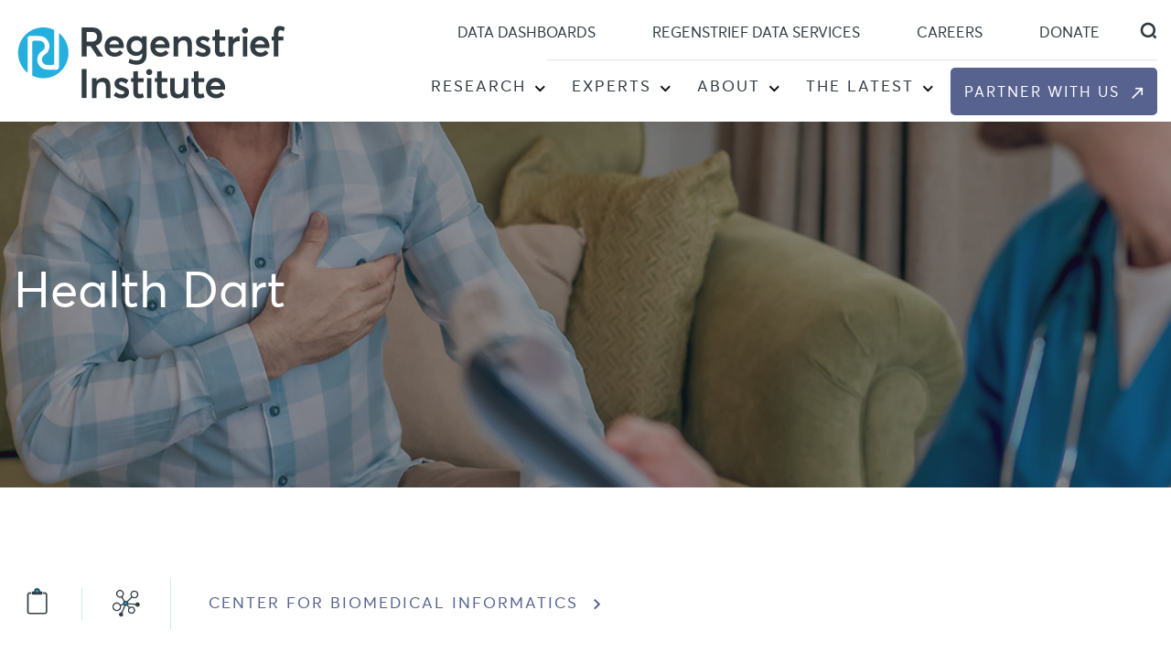

--- FILE ---
content_type: text/html; charset=UTF-8
request_url: https://www.regenstrief.org/real-world-solutions/health-dart/
body_size: 23170
content:
<!doctype html>
<html lang="en-US">
<head>
	<meta charset="UTF-8">
<script>
var gform;gform||(document.addEventListener("gform_main_scripts_loaded",function(){gform.scriptsLoaded=!0}),document.addEventListener("gform/theme/scripts_loaded",function(){gform.themeScriptsLoaded=!0}),window.addEventListener("DOMContentLoaded",function(){gform.domLoaded=!0}),gform={domLoaded:!1,scriptsLoaded:!1,themeScriptsLoaded:!1,isFormEditor:()=>"function"==typeof InitializeEditor,callIfLoaded:function(o){return!(!gform.domLoaded||!gform.scriptsLoaded||!gform.themeScriptsLoaded&&!gform.isFormEditor()||(gform.isFormEditor()&&console.warn("The use of gform.initializeOnLoaded() is deprecated in the form editor context and will be removed in Gravity Forms 3.1."),o(),0))},initializeOnLoaded:function(o){gform.callIfLoaded(o)||(document.addEventListener("gform_main_scripts_loaded",()=>{gform.scriptsLoaded=!0,gform.callIfLoaded(o)}),document.addEventListener("gform/theme/scripts_loaded",()=>{gform.themeScriptsLoaded=!0,gform.callIfLoaded(o)}),window.addEventListener("DOMContentLoaded",()=>{gform.domLoaded=!0,gform.callIfLoaded(o)}))},hooks:{action:{},filter:{}},addAction:function(o,r,e,t){gform.addHook("action",o,r,e,t)},addFilter:function(o,r,e,t){gform.addHook("filter",o,r,e,t)},doAction:function(o){gform.doHook("action",o,arguments)},applyFilters:function(o){return gform.doHook("filter",o,arguments)},removeAction:function(o,r){gform.removeHook("action",o,r)},removeFilter:function(o,r,e){gform.removeHook("filter",o,r,e)},addHook:function(o,r,e,t,n){null==gform.hooks[o][r]&&(gform.hooks[o][r]=[]);var d=gform.hooks[o][r];null==n&&(n=r+"_"+d.length),gform.hooks[o][r].push({tag:n,callable:e,priority:t=null==t?10:t})},doHook:function(r,o,e){var t;if(e=Array.prototype.slice.call(e,1),null!=gform.hooks[r][o]&&((o=gform.hooks[r][o]).sort(function(o,r){return o.priority-r.priority}),o.forEach(function(o){"function"!=typeof(t=o.callable)&&(t=window[t]),"action"==r?t.apply(null,e):e[0]=t.apply(null,e)})),"filter"==r)return e[0]},removeHook:function(o,r,t,n){var e;null!=gform.hooks[o][r]&&(e=(e=gform.hooks[o][r]).filter(function(o,r,e){return!!(null!=n&&n!=o.tag||null!=t&&t!=o.priority)}),gform.hooks[o][r]=e)}});
</script>

	<meta name="viewport" content="width=device-width, initial-scale=1">
	<meta name="format-detection" content = "telephone=no">
	<meta name="_b1au9rmb9ashrf5ykw5kfyyf9cq2c9qv" signature="_wevwz0lx2wapbbulxinu7ab92nivuoxo">
	<link rel="profile" href="https://gmpg.org/xfn/11">
	<link rel="profile" href="https://gmpg.org/xfn/11">

	<link rel="icon" type="image/ico" href="https://www.regenstrief.org/wp-content/uploads/2021/12/favicon.png">

	<link data-minify="1" rel="stylesheet" href="https://www.regenstrief.org/wp-content/cache/min/1/wp-content/themes/regenstrief-institute/css/jquery.mmenu.all.css?ver=1761297473">
	<link data-minify="1" rel="stylesheet" href="https://www.regenstrief.org/wp-content/cache/min/1/wp-content/themes/regenstrief-institute/css/swiper-bundle.min.css?ver=1761297473">
	<link data-minify="1" rel="stylesheet" href="https://www.regenstrief.org/wp-content/cache/min/1/wp-content/themes/regenstrief-institute/css/easy-responsive-tabs.css?ver=1761297473">

    
	<script src="https://www.regenstrief.org/wp-content/themes/regenstrief-institute/js/jquery-1.11.3.min.js"></script>
	
	<meta name='robots' content='index, follow, max-image-preview:large, max-snippet:-1, max-video-preview:-1' />
<meta name="dlm-version" content="5.1.6">
            <script data-no-defer="1" data-ezscrex="false" data-cfasync="false" data-pagespeed-no-defer data-cookieconsent="ignore">
                var ctPublicFunctions = {"_ajax_nonce":"6554de1a49","_rest_nonce":"cc962455aa","_ajax_url":"\/wp-admin\/admin-ajax.php","_rest_url":"https:\/\/www.regenstrief.org\/wp-json\/","data__cookies_type":"none","data__ajax_type":"rest","data__bot_detector_enabled":"0","data__frontend_data_log_enabled":1,"cookiePrefix":"","wprocket_detected":true,"host_url":"www.regenstrief.org","text__ee_click_to_select":"Click to select the whole data","text__ee_original_email":"The complete one is","text__ee_got_it":"Got it","text__ee_blocked":"Blocked","text__ee_cannot_connect":"Cannot connect","text__ee_cannot_decode":"Can not decode email. Unknown reason","text__ee_email_decoder":"CleanTalk email decoder","text__ee_wait_for_decoding":"The magic is on the way!","text__ee_decoding_process":"Please wait a few seconds while we decode the contact data."}
            </script>
        
            <script data-no-defer="1" data-ezscrex="false" data-cfasync="false" data-pagespeed-no-defer data-cookieconsent="ignore">
                var ctPublic = {"_ajax_nonce":"6554de1a49","settings__forms__check_internal":"0","settings__forms__check_external":"0","settings__forms__force_protection":"0","settings__forms__search_test":"1","settings__data__bot_detector_enabled":"0","settings__sfw__anti_crawler":0,"blog_home":"https:\/\/www.regenstrief.org\/","pixel__setting":"3","pixel__enabled":true,"pixel__url":"https:\/\/moderate9-v4.cleantalk.org\/pixel\/1500d2ce8df318707ed3fa489acd67f4.gif","data__email_check_before_post":"1","data__email_check_exist_post":"1","data__cookies_type":"none","data__key_is_ok":true,"data__visible_fields_required":true,"wl_brandname":"Anti-Spam by CleanTalk","wl_brandname_short":"CleanTalk","ct_checkjs_key":"4e79a80dcd5e6cb5ad03c9690a3e926b563cb2a591aae2387b095277dc5d2694","emailEncoderPassKey":"22c752833755162f79dfd5e674eb065b","bot_detector_forms_excluded":"W10=","advancedCacheExists":true,"varnishCacheExists":false,"wc_ajax_add_to_cart":false}
            </script>
        
	<!-- This site is optimized with the Yoast SEO plugin v26.4 - https://yoast.com/wordpress/plugins/seo/ -->
	<title>Health Dart</title>
	<meta name="description" content="Health Dart uses FHIR® to search and filter specific patient health records on common ED complaints, returns relevant data within the EHR." />
	<link rel="canonical" href="https://www.regenstrief.org/real-world-solutions/health-dart/" />
	<meta property="og:locale" content="en_US" />
	<meta property="og:type" content="article" />
	<meta property="og:title" content="Health Dart" />
	<meta property="og:description" content="Health Dart uses FHIR® to search and filter specific patient health records on common ED complaints, returns relevant data within the EHR." />
	<meta property="og:url" content="https://www.regenstrief.org/real-world-solutions/health-dart/" />
	<meta property="og:site_name" content="Regenstrief Institute" />
	<meta property="article:publisher" content="https://www.facebook.com/regenstriefinstitute/" />
	<meta property="article:modified_time" content="2022-06-01T04:16:32+00:00" />
	<meta property="og:image" content="https://www.regenstrief.org/wp-content/uploads/2022/05/photo_HealthDart.jpg" />
	<meta property="og:image:width" content="800" />
	<meta property="og:image:height" content="800" />
	<meta property="og:image:type" content="image/jpeg" />
	<meta name="twitter:card" content="summary_large_image" />
	<meta name="twitter:site" content="@Regenstrief" />
	<meta name="twitter:label1" content="Est. reading time" />
	<meta name="twitter:data1" content="1 minute" />
	<script type="application/ld+json" class="yoast-schema-graph">{"@context":"https://schema.org","@graph":[{"@type":"WebPage","@id":"https://www.regenstrief.org/real-world-solutions/health-dart/","url":"https://www.regenstrief.org/real-world-solutions/health-dart/","name":"Health Dart","isPartOf":{"@id":"https://www.regenstrief.org/#website"},"primaryImageOfPage":{"@id":"https://www.regenstrief.org/real-world-solutions/health-dart/#primaryimage"},"image":{"@id":"https://www.regenstrief.org/real-world-solutions/health-dart/#primaryimage"},"thumbnailUrl":"https://www.regenstrief.org/wp-content/uploads/2022/05/photo_HealthDart.jpg","datePublished":"2022-05-26T14:21:22+00:00","dateModified":"2022-06-01T04:16:32+00:00","description":"Health Dart uses FHIR® to search and filter specific patient health records on common ED complaints, returns relevant data within the EHR.","breadcrumb":{"@id":"https://www.regenstrief.org/real-world-solutions/health-dart/#breadcrumb"},"inLanguage":"en-US","potentialAction":[{"@type":"ReadAction","target":["https://www.regenstrief.org/real-world-solutions/health-dart/"]}]},{"@type":"ImageObject","inLanguage":"en-US","@id":"https://www.regenstrief.org/real-world-solutions/health-dart/#primaryimage","url":"https://www.regenstrief.org/wp-content/uploads/2022/05/photo_HealthDart.jpg","contentUrl":"https://www.regenstrief.org/wp-content/uploads/2022/05/photo_HealthDart.jpg","width":800,"height":800,"caption":"Cardiologist providing first aid to a patient with a heart attack"},{"@type":"BreadcrumbList","@id":"https://www.regenstrief.org/real-world-solutions/health-dart/#breadcrumb","itemListElement":[{"@type":"ListItem","position":1,"name":"Home","item":"https://www.regenstrief.org/"},{"@type":"ListItem","position":2,"name":"Health Dart"}]},{"@type":"WebSite","@id":"https://www.regenstrief.org/#website","url":"https://www.regenstrief.org/","name":"Regenstrief Institute","description":"Better Care. Better Health.","publisher":{"@id":"https://www.regenstrief.org/#organization"},"potentialAction":[{"@type":"SearchAction","target":{"@type":"EntryPoint","urlTemplate":"https://www.regenstrief.org/?s={search_term_string}"},"query-input":{"@type":"PropertyValueSpecification","valueRequired":true,"valueName":"search_term_string"}}],"inLanguage":"en-US"},{"@type":"Organization","@id":"https://www.regenstrief.org/#organization","name":"Regenstrief Institute","url":"https://www.regenstrief.org/","logo":{"@type":"ImageObject","inLanguage":"en-US","@id":"https://www.regenstrief.org/#/schema/logo/image/","url":"https://www.regenstrief.org/wp-content/uploads/2020/11/regenstrief-logo-home.png","contentUrl":"https://www.regenstrief.org/wp-content/uploads/2020/11/regenstrief-logo-home.png","width":400,"height":107,"caption":"Regenstrief Institute"},"image":{"@id":"https://www.regenstrief.org/#/schema/logo/image/"},"sameAs":["https://www.facebook.com/regenstriefinstitute/","https://x.com/Regenstrief","https://www.linkedin.com/company/regenstrief-institute/"]}]}</script>
	<!-- / Yoast SEO plugin. -->


<link rel='dns-prefetch' href='//www.google.com' />
<link rel='dns-prefetch' href='//cdnjs.cloudflare.com' />

<link rel="alternate" type="application/rss+xml" title="Regenstrief Institute &raquo; Feed" href="https://www.regenstrief.org/feed/" />
<link rel="alternate" type="application/rss+xml" title="Regenstrief Institute &raquo; Comments Feed" href="https://www.regenstrief.org/comments/feed/" />
<link rel="alternate" title="oEmbed (JSON)" type="application/json+oembed" href="https://www.regenstrief.org/wp-json/oembed/1.0/embed?url=https%3A%2F%2Fwww.regenstrief.org%2Freal-world-solutions%2Fhealth-dart%2F" />
<link rel="alternate" title="oEmbed (XML)" type="text/xml+oembed" href="https://www.regenstrief.org/wp-json/oembed/1.0/embed?url=https%3A%2F%2Fwww.regenstrief.org%2Freal-world-solutions%2Fhealth-dart%2F&#038;format=xml" />
		<style>
			.lazyload,
			.lazyloading {
				max-width: 100%;
			}
		</style>
		<style id='wp-img-auto-sizes-contain-inline-css'>
img:is([sizes=auto i],[sizes^="auto," i]){contain-intrinsic-size:3000px 1500px}
/*# sourceURL=wp-img-auto-sizes-contain-inline-css */
</style>
<style id='wp-emoji-styles-inline-css'>

	img.wp-smiley, img.emoji {
		display: inline !important;
		border: none !important;
		box-shadow: none !important;
		height: 1em !important;
		width: 1em !important;
		margin: 0 0.07em !important;
		vertical-align: -0.1em !important;
		background: none !important;
		padding: 0 !important;
	}
/*# sourceURL=wp-emoji-styles-inline-css */
</style>
<style id='wp-block-library-inline-css'>
:root{--wp-block-synced-color:#7a00df;--wp-block-synced-color--rgb:122,0,223;--wp-bound-block-color:var(--wp-block-synced-color);--wp-editor-canvas-background:#ddd;--wp-admin-theme-color:#007cba;--wp-admin-theme-color--rgb:0,124,186;--wp-admin-theme-color-darker-10:#006ba1;--wp-admin-theme-color-darker-10--rgb:0,107,160.5;--wp-admin-theme-color-darker-20:#005a87;--wp-admin-theme-color-darker-20--rgb:0,90,135;--wp-admin-border-width-focus:2px}@media (min-resolution:192dpi){:root{--wp-admin-border-width-focus:1.5px}}.wp-element-button{cursor:pointer}:root .has-very-light-gray-background-color{background-color:#eee}:root .has-very-dark-gray-background-color{background-color:#313131}:root .has-very-light-gray-color{color:#eee}:root .has-very-dark-gray-color{color:#313131}:root .has-vivid-green-cyan-to-vivid-cyan-blue-gradient-background{background:linear-gradient(135deg,#00d084,#0693e3)}:root .has-purple-crush-gradient-background{background:linear-gradient(135deg,#34e2e4,#4721fb 50%,#ab1dfe)}:root .has-hazy-dawn-gradient-background{background:linear-gradient(135deg,#faaca8,#dad0ec)}:root .has-subdued-olive-gradient-background{background:linear-gradient(135deg,#fafae1,#67a671)}:root .has-atomic-cream-gradient-background{background:linear-gradient(135deg,#fdd79a,#004a59)}:root .has-nightshade-gradient-background{background:linear-gradient(135deg,#330968,#31cdcf)}:root .has-midnight-gradient-background{background:linear-gradient(135deg,#020381,#2874fc)}:root{--wp--preset--font-size--normal:16px;--wp--preset--font-size--huge:42px}.has-regular-font-size{font-size:1em}.has-larger-font-size{font-size:2.625em}.has-normal-font-size{font-size:var(--wp--preset--font-size--normal)}.has-huge-font-size{font-size:var(--wp--preset--font-size--huge)}.has-text-align-center{text-align:center}.has-text-align-left{text-align:left}.has-text-align-right{text-align:right}.has-fit-text{white-space:nowrap!important}#end-resizable-editor-section{display:none}.aligncenter{clear:both}.items-justified-left{justify-content:flex-start}.items-justified-center{justify-content:center}.items-justified-right{justify-content:flex-end}.items-justified-space-between{justify-content:space-between}.screen-reader-text{border:0;clip-path:inset(50%);height:1px;margin:-1px;overflow:hidden;padding:0;position:absolute;width:1px;word-wrap:normal!important}.screen-reader-text:focus{background-color:#ddd;clip-path:none;color:#444;display:block;font-size:1em;height:auto;left:5px;line-height:normal;padding:15px 23px 14px;text-decoration:none;top:5px;width:auto;z-index:100000}html :where(.has-border-color){border-style:solid}html :where([style*=border-top-color]){border-top-style:solid}html :where([style*=border-right-color]){border-right-style:solid}html :where([style*=border-bottom-color]){border-bottom-style:solid}html :where([style*=border-left-color]){border-left-style:solid}html :where([style*=border-width]){border-style:solid}html :where([style*=border-top-width]){border-top-style:solid}html :where([style*=border-right-width]){border-right-style:solid}html :where([style*=border-bottom-width]){border-bottom-style:solid}html :where([style*=border-left-width]){border-left-style:solid}html :where(img[class*=wp-image-]){height:auto;max-width:100%}:where(figure){margin:0 0 1em}html :where(.is-position-sticky){--wp-admin--admin-bar--position-offset:var(--wp-admin--admin-bar--height,0px)}@media screen and (max-width:600px){html :where(.is-position-sticky){--wp-admin--admin-bar--position-offset:0px}}

/*# sourceURL=wp-block-library-inline-css */
</style><style id='global-styles-inline-css'>
:root{--wp--preset--aspect-ratio--square: 1;--wp--preset--aspect-ratio--4-3: 4/3;--wp--preset--aspect-ratio--3-4: 3/4;--wp--preset--aspect-ratio--3-2: 3/2;--wp--preset--aspect-ratio--2-3: 2/3;--wp--preset--aspect-ratio--16-9: 16/9;--wp--preset--aspect-ratio--9-16: 9/16;--wp--preset--color--black: #000000;--wp--preset--color--cyan-bluish-gray: #abb8c3;--wp--preset--color--white: #ffffff;--wp--preset--color--pale-pink: #f78da7;--wp--preset--color--vivid-red: #cf2e2e;--wp--preset--color--luminous-vivid-orange: #ff6900;--wp--preset--color--luminous-vivid-amber: #fcb900;--wp--preset--color--light-green-cyan: #7bdcb5;--wp--preset--color--vivid-green-cyan: #00d084;--wp--preset--color--pale-cyan-blue: #8ed1fc;--wp--preset--color--vivid-cyan-blue: #0693e3;--wp--preset--color--vivid-purple: #9b51e0;--wp--preset--gradient--vivid-cyan-blue-to-vivid-purple: linear-gradient(135deg,rgb(6,147,227) 0%,rgb(155,81,224) 100%);--wp--preset--gradient--light-green-cyan-to-vivid-green-cyan: linear-gradient(135deg,rgb(122,220,180) 0%,rgb(0,208,130) 100%);--wp--preset--gradient--luminous-vivid-amber-to-luminous-vivid-orange: linear-gradient(135deg,rgb(252,185,0) 0%,rgb(255,105,0) 100%);--wp--preset--gradient--luminous-vivid-orange-to-vivid-red: linear-gradient(135deg,rgb(255,105,0) 0%,rgb(207,46,46) 100%);--wp--preset--gradient--very-light-gray-to-cyan-bluish-gray: linear-gradient(135deg,rgb(238,238,238) 0%,rgb(169,184,195) 100%);--wp--preset--gradient--cool-to-warm-spectrum: linear-gradient(135deg,rgb(74,234,220) 0%,rgb(151,120,209) 20%,rgb(207,42,186) 40%,rgb(238,44,130) 60%,rgb(251,105,98) 80%,rgb(254,248,76) 100%);--wp--preset--gradient--blush-light-purple: linear-gradient(135deg,rgb(255,206,236) 0%,rgb(152,150,240) 100%);--wp--preset--gradient--blush-bordeaux: linear-gradient(135deg,rgb(254,205,165) 0%,rgb(254,45,45) 50%,rgb(107,0,62) 100%);--wp--preset--gradient--luminous-dusk: linear-gradient(135deg,rgb(255,203,112) 0%,rgb(199,81,192) 50%,rgb(65,88,208) 100%);--wp--preset--gradient--pale-ocean: linear-gradient(135deg,rgb(255,245,203) 0%,rgb(182,227,212) 50%,rgb(51,167,181) 100%);--wp--preset--gradient--electric-grass: linear-gradient(135deg,rgb(202,248,128) 0%,rgb(113,206,126) 100%);--wp--preset--gradient--midnight: linear-gradient(135deg,rgb(2,3,129) 0%,rgb(40,116,252) 100%);--wp--preset--font-size--small: 13px;--wp--preset--font-size--medium: 20px;--wp--preset--font-size--large: 36px;--wp--preset--font-size--x-large: 42px;--wp--preset--spacing--20: 0.44rem;--wp--preset--spacing--30: 0.67rem;--wp--preset--spacing--40: 1rem;--wp--preset--spacing--50: 1.5rem;--wp--preset--spacing--60: 2.25rem;--wp--preset--spacing--70: 3.38rem;--wp--preset--spacing--80: 5.06rem;--wp--preset--shadow--natural: 6px 6px 9px rgba(0, 0, 0, 0.2);--wp--preset--shadow--deep: 12px 12px 50px rgba(0, 0, 0, 0.4);--wp--preset--shadow--sharp: 6px 6px 0px rgba(0, 0, 0, 0.2);--wp--preset--shadow--outlined: 6px 6px 0px -3px rgb(255, 255, 255), 6px 6px rgb(0, 0, 0);--wp--preset--shadow--crisp: 6px 6px 0px rgb(0, 0, 0);}:where(.is-layout-flex){gap: 0.5em;}:where(.is-layout-grid){gap: 0.5em;}body .is-layout-flex{display: flex;}.is-layout-flex{flex-wrap: wrap;align-items: center;}.is-layout-flex > :is(*, div){margin: 0;}body .is-layout-grid{display: grid;}.is-layout-grid > :is(*, div){margin: 0;}:where(.wp-block-columns.is-layout-flex){gap: 2em;}:where(.wp-block-columns.is-layout-grid){gap: 2em;}:where(.wp-block-post-template.is-layout-flex){gap: 1.25em;}:where(.wp-block-post-template.is-layout-grid){gap: 1.25em;}.has-black-color{color: var(--wp--preset--color--black) !important;}.has-cyan-bluish-gray-color{color: var(--wp--preset--color--cyan-bluish-gray) !important;}.has-white-color{color: var(--wp--preset--color--white) !important;}.has-pale-pink-color{color: var(--wp--preset--color--pale-pink) !important;}.has-vivid-red-color{color: var(--wp--preset--color--vivid-red) !important;}.has-luminous-vivid-orange-color{color: var(--wp--preset--color--luminous-vivid-orange) !important;}.has-luminous-vivid-amber-color{color: var(--wp--preset--color--luminous-vivid-amber) !important;}.has-light-green-cyan-color{color: var(--wp--preset--color--light-green-cyan) !important;}.has-vivid-green-cyan-color{color: var(--wp--preset--color--vivid-green-cyan) !important;}.has-pale-cyan-blue-color{color: var(--wp--preset--color--pale-cyan-blue) !important;}.has-vivid-cyan-blue-color{color: var(--wp--preset--color--vivid-cyan-blue) !important;}.has-vivid-purple-color{color: var(--wp--preset--color--vivid-purple) !important;}.has-black-background-color{background-color: var(--wp--preset--color--black) !important;}.has-cyan-bluish-gray-background-color{background-color: var(--wp--preset--color--cyan-bluish-gray) !important;}.has-white-background-color{background-color: var(--wp--preset--color--white) !important;}.has-pale-pink-background-color{background-color: var(--wp--preset--color--pale-pink) !important;}.has-vivid-red-background-color{background-color: var(--wp--preset--color--vivid-red) !important;}.has-luminous-vivid-orange-background-color{background-color: var(--wp--preset--color--luminous-vivid-orange) !important;}.has-luminous-vivid-amber-background-color{background-color: var(--wp--preset--color--luminous-vivid-amber) !important;}.has-light-green-cyan-background-color{background-color: var(--wp--preset--color--light-green-cyan) !important;}.has-vivid-green-cyan-background-color{background-color: var(--wp--preset--color--vivid-green-cyan) !important;}.has-pale-cyan-blue-background-color{background-color: var(--wp--preset--color--pale-cyan-blue) !important;}.has-vivid-cyan-blue-background-color{background-color: var(--wp--preset--color--vivid-cyan-blue) !important;}.has-vivid-purple-background-color{background-color: var(--wp--preset--color--vivid-purple) !important;}.has-black-border-color{border-color: var(--wp--preset--color--black) !important;}.has-cyan-bluish-gray-border-color{border-color: var(--wp--preset--color--cyan-bluish-gray) !important;}.has-white-border-color{border-color: var(--wp--preset--color--white) !important;}.has-pale-pink-border-color{border-color: var(--wp--preset--color--pale-pink) !important;}.has-vivid-red-border-color{border-color: var(--wp--preset--color--vivid-red) !important;}.has-luminous-vivid-orange-border-color{border-color: var(--wp--preset--color--luminous-vivid-orange) !important;}.has-luminous-vivid-amber-border-color{border-color: var(--wp--preset--color--luminous-vivid-amber) !important;}.has-light-green-cyan-border-color{border-color: var(--wp--preset--color--light-green-cyan) !important;}.has-vivid-green-cyan-border-color{border-color: var(--wp--preset--color--vivid-green-cyan) !important;}.has-pale-cyan-blue-border-color{border-color: var(--wp--preset--color--pale-cyan-blue) !important;}.has-vivid-cyan-blue-border-color{border-color: var(--wp--preset--color--vivid-cyan-blue) !important;}.has-vivid-purple-border-color{border-color: var(--wp--preset--color--vivid-purple) !important;}.has-vivid-cyan-blue-to-vivid-purple-gradient-background{background: var(--wp--preset--gradient--vivid-cyan-blue-to-vivid-purple) !important;}.has-light-green-cyan-to-vivid-green-cyan-gradient-background{background: var(--wp--preset--gradient--light-green-cyan-to-vivid-green-cyan) !important;}.has-luminous-vivid-amber-to-luminous-vivid-orange-gradient-background{background: var(--wp--preset--gradient--luminous-vivid-amber-to-luminous-vivid-orange) !important;}.has-luminous-vivid-orange-to-vivid-red-gradient-background{background: var(--wp--preset--gradient--luminous-vivid-orange-to-vivid-red) !important;}.has-very-light-gray-to-cyan-bluish-gray-gradient-background{background: var(--wp--preset--gradient--very-light-gray-to-cyan-bluish-gray) !important;}.has-cool-to-warm-spectrum-gradient-background{background: var(--wp--preset--gradient--cool-to-warm-spectrum) !important;}.has-blush-light-purple-gradient-background{background: var(--wp--preset--gradient--blush-light-purple) !important;}.has-blush-bordeaux-gradient-background{background: var(--wp--preset--gradient--blush-bordeaux) !important;}.has-luminous-dusk-gradient-background{background: var(--wp--preset--gradient--luminous-dusk) !important;}.has-pale-ocean-gradient-background{background: var(--wp--preset--gradient--pale-ocean) !important;}.has-electric-grass-gradient-background{background: var(--wp--preset--gradient--electric-grass) !important;}.has-midnight-gradient-background{background: var(--wp--preset--gradient--midnight) !important;}.has-small-font-size{font-size: var(--wp--preset--font-size--small) !important;}.has-medium-font-size{font-size: var(--wp--preset--font-size--medium) !important;}.has-large-font-size{font-size: var(--wp--preset--font-size--large) !important;}.has-x-large-font-size{font-size: var(--wp--preset--font-size--x-large) !important;}
/*# sourceURL=global-styles-inline-css */
</style>

<style id='classic-theme-styles-inline-css'>
/*! This file is auto-generated */
.wp-block-button__link{color:#fff;background-color:#32373c;border-radius:9999px;box-shadow:none;text-decoration:none;padding:calc(.667em + 2px) calc(1.333em + 2px);font-size:1.125em}.wp-block-file__button{background:#32373c;color:#fff;text-decoration:none}
/*# sourceURL=/wp-includes/css/classic-themes.min.css */
</style>
<link rel='stylesheet' id='wp-components-css' href='https://www.regenstrief.org/wp-includes/css/dist/components/style.min.css?ver=6.9' media='all' />
<link rel='stylesheet' id='wp-preferences-css' href='https://www.regenstrief.org/wp-includes/css/dist/preferences/style.min.css?ver=6.9' media='all' />
<link rel='stylesheet' id='wp-block-editor-css' href='https://www.regenstrief.org/wp-includes/css/dist/block-editor/style.min.css?ver=6.9' media='all' />
<link data-minify="1" rel='stylesheet' id='popup-maker-block-library-style-css' href='https://www.regenstrief.org/wp-content/cache/min/1/wp-content/plugins/popup-maker/dist/packages/block-library-style.css?ver=1761297473' media='all' />
<link rel='stylesheet' id='cleantalk-public-css-css' href='https://www.regenstrief.org/wp-content/plugins/cleantalk-spam-protect/css/cleantalk-public.min.css?ver=6.68_1763674998' media='all' />
<link rel='stylesheet' id='cleantalk-email-decoder-css-css' href='https://www.regenstrief.org/wp-content/plugins/cleantalk-spam-protect/css/cleantalk-email-decoder.min.css?ver=6.68_1763674998' media='all' />
<link data-minify="1" rel='stylesheet' id='master-accordion-css' href='https://www.regenstrief.org/wp-content/cache/min/1/wp-content/plugins/wp-awesome-faq-premium/assets/css/master-accordion.css?ver=1761297473' media='all' />
<link data-minify="1" rel='stylesheet' id='font-awesome-css' href='https://www.regenstrief.org/wp-content/cache/min/1/ajax/libs/font-awesome/5.12.0-2/css/all.min.css?ver=1761297474' media='all' />
<link data-minify="1" rel='stylesheet' id='regenstrief-institute-style-css' href='https://www.regenstrief.org/wp-content/cache/min/1/wp-content/themes/regenstrief-institute/style.css?ver=1761297474' media='all' />
<link data-minify="1" rel='stylesheet' id='slick-theme-css' href='https://www.regenstrief.org/wp-content/cache/min/1/wp-content/themes/regenstrief-institute/css/slick-theme.css?ver=1761297474' media='all' />
<link data-minify="1" rel='stylesheet' id='slick-css' href='https://www.regenstrief.org/wp-content/cache/min/1/wp-content/themes/regenstrief-institute/css/slick.css?ver=1761297474' media='all' />
<link data-minify="1" rel='stylesheet' id='popup-maker-site-css' href='https://www.regenstrief.org/wp-content/cache/min/1/wp-content/plugins/popup-maker/dist/assets/site.css?ver=1761297473' media='all' />
<style id='popup-maker-site-inline-css'>
/* Popup Google Fonts */
@import url('//fonts.googleapis.com/css?family=Montserrat:100');

/* Popup Theme 16427: Floating Bar - Soft Blue */
.pum-theme-16427, .pum-theme-floating-bar { background-color: rgba( 255, 255, 255, 0.00 ) } 
.pum-theme-16427 .pum-container, .pum-theme-floating-bar .pum-container { padding: 8px; border-radius: 0px; border: 1px none #000000; box-shadow: 1px 1px 3px 0px rgba( 2, 2, 2, 0.23 ); background-color: rgba( 238, 246, 252, 1.00 ) } 
.pum-theme-16427 .pum-title, .pum-theme-floating-bar .pum-title { color: #505050; text-align: left; text-shadow: 0px 0px 0px rgba( 2, 2, 2, 0.23 ); font-family: inherit; font-weight: 400; font-size: 32px; line-height: 36px } 
.pum-theme-16427 .pum-content, .pum-theme-floating-bar .pum-content { color: #505050; font-family: inherit; font-weight: 400 } 
.pum-theme-16427 .pum-content + .pum-close, .pum-theme-floating-bar .pum-content + .pum-close { position: absolute; height: 18px; width: 18px; left: auto; right: 5px; bottom: auto; top: 50%; padding: 0px; color: #505050; font-family: Sans-Serif; font-weight: 700; font-size: 15px; line-height: 18px; border: 1px solid #505050; border-radius: 15px; box-shadow: 0px 0px 0px 0px rgba( 2, 2, 2, 0.00 ); text-shadow: 0px 0px 0px rgba( 0, 0, 0, 0.00 ); background-color: rgba( 255, 255, 255, 0.00 ); transform: translate(0, -50%) } 

/* Popup Theme 16428: Content Only - For use with page builders or block editor */
.pum-theme-16428, .pum-theme-content-only { background-color: rgba( 0, 0, 0, 0.70 ) } 
.pum-theme-16428 .pum-container, .pum-theme-content-only .pum-container { padding: 0px; border-radius: 0px; border: 1px none #000000; box-shadow: 0px 0px 0px 0px rgba( 2, 2, 2, 0.00 ) } 
.pum-theme-16428 .pum-title, .pum-theme-content-only .pum-title { color: #000000; text-align: left; text-shadow: 0px 0px 0px rgba( 2, 2, 2, 0.23 ); font-family: inherit; font-weight: 400; font-size: 32px; line-height: 36px } 
.pum-theme-16428 .pum-content, .pum-theme-content-only .pum-content { color: #8c8c8c; font-family: inherit; font-weight: 400 } 
.pum-theme-16428 .pum-content + .pum-close, .pum-theme-content-only .pum-content + .pum-close { position: absolute; height: 18px; width: 18px; left: auto; right: 7px; bottom: auto; top: 7px; padding: 0px; color: #000000; font-family: inherit; font-weight: 700; font-size: 20px; line-height: 20px; border: 1px none #ffffff; border-radius: 15px; box-shadow: 0px 0px 0px 0px rgba( 2, 2, 2, 0.00 ); text-shadow: 0px 0px 0px rgba( 0, 0, 0, 0.00 ); background-color: rgba( 255, 255, 255, 0.00 ) } 

/* Popup Theme 16423: Enterprise Blue */
.pum-theme-16423, .pum-theme-enterprise-blue { background-color: rgba( 0, 0, 0, 0.70 ) } 
.pum-theme-16423 .pum-container, .pum-theme-enterprise-blue .pum-container { padding: 28px; border-radius: 5px; border: 1px none #000000; box-shadow: 0px 10px 25px 4px rgba( 2, 2, 2, 0.50 ); background-color: rgba( 255, 255, 255, 1.00 ) } 
.pum-theme-16423 .pum-title, .pum-theme-enterprise-blue .pum-title { color: #315b7c; text-align: left; text-shadow: 0px 0px 0px rgba( 2, 2, 2, 0.23 ); font-family: inherit; font-weight: 100; font-size: 34px; line-height: 36px } 
.pum-theme-16423 .pum-content, .pum-theme-enterprise-blue .pum-content { color: #2d2d2d; font-family: inherit; font-weight: 100 } 
.pum-theme-16423 .pum-content + .pum-close, .pum-theme-enterprise-blue .pum-content + .pum-close { position: absolute; height: 28px; width: 28px; left: auto; right: 8px; bottom: auto; top: 8px; padding: 4px; color: #ffffff; font-family: Times New Roman; font-weight: 100; font-size: 20px; line-height: 20px; border: 1px none #ffffff; border-radius: 42px; box-shadow: 0px 0px 0px 0px rgba( 2, 2, 2, 0.23 ); text-shadow: 0px 0px 0px rgba( 0, 0, 0, 0.23 ); background-color: rgba( 49, 91, 124, 1.00 ) } 

/* Popup Theme 16424: Hello Box */
.pum-theme-16424, .pum-theme-hello-box { background-color: rgba( 0, 0, 0, 0.75 ) } 
.pum-theme-16424 .pum-container, .pum-theme-hello-box .pum-container { padding: 30px; border-radius: 80px; border: 14px solid #81d742; box-shadow: 0px 0px 0px 0px rgba( 2, 2, 2, 0.00 ); background-color: rgba( 255, 255, 255, 1.00 ) } 
.pum-theme-16424 .pum-title, .pum-theme-hello-box .pum-title { color: #2d2d2d; text-align: left; text-shadow: 0px 0px 0px rgba( 2, 2, 2, 0.23 ); font-family: Montserrat; font-weight: 100; font-size: 32px; line-height: 36px } 
.pum-theme-16424 .pum-content, .pum-theme-hello-box .pum-content { color: #2d2d2d; font-family: inherit; font-weight: 100 } 
.pum-theme-16424 .pum-content + .pum-close, .pum-theme-hello-box .pum-content + .pum-close { position: absolute; height: auto; width: auto; left: auto; right: -30px; bottom: auto; top: -30px; padding: 0px; color: #2d2d2d; font-family: Times New Roman; font-weight: 100; font-size: 32px; line-height: 28px; border: 1px none #ffffff; border-radius: 28px; box-shadow: 0px 0px 0px 0px rgba( 2, 2, 2, 0.23 ); text-shadow: 0px 0px 0px rgba( 0, 0, 0, 0.23 ); background-color: rgba( 255, 255, 255, 1.00 ) } 

/* Popup Theme 16425: Cutting Edge */
.pum-theme-16425, .pum-theme-cutting-edge { background-color: rgba( 0, 0, 0, 0.50 ) } 
.pum-theme-16425 .pum-container, .pum-theme-cutting-edge .pum-container { padding: 18px; border-radius: 0px; border: 1px none #000000; box-shadow: 0px 10px 25px 0px rgba( 2, 2, 2, 0.50 ); background-color: rgba( 30, 115, 190, 1.00 ) } 
.pum-theme-16425 .pum-title, .pum-theme-cutting-edge .pum-title { color: #ffffff; text-align: left; text-shadow: 0px 0px 0px rgba( 2, 2, 2, 0.23 ); font-family: Sans-Serif; font-weight: 100; font-size: 26px; line-height: 28px } 
.pum-theme-16425 .pum-content, .pum-theme-cutting-edge .pum-content { color: #ffffff; font-family: inherit; font-weight: 100 } 
.pum-theme-16425 .pum-content + .pum-close, .pum-theme-cutting-edge .pum-content + .pum-close { position: absolute; height: 24px; width: 24px; left: auto; right: 0px; bottom: auto; top: 0px; padding: 0px; color: #1e73be; font-family: Times New Roman; font-weight: 100; font-size: 32px; line-height: 24px; border: 1px none #ffffff; border-radius: 0px; box-shadow: -1px 1px 1px 0px rgba( 2, 2, 2, 0.10 ); text-shadow: -1px 1px 1px rgba( 0, 0, 0, 0.10 ); background-color: rgba( 238, 238, 34, 1.00 ) } 

/* Popup Theme 16426: Framed Border */
.pum-theme-16426, .pum-theme-framed-border { background-color: rgba( 255, 255, 255, 0.50 ) } 
.pum-theme-16426 .pum-container, .pum-theme-framed-border .pum-container { padding: 18px; border-radius: 0px; border: 20px outset #dd3333; box-shadow: 1px 1px 3px 0px rgba( 2, 2, 2, 0.97 ) inset; background-color: rgba( 255, 251, 239, 1.00 ) } 
.pum-theme-16426 .pum-title, .pum-theme-framed-border .pum-title { color: #000000; text-align: left; text-shadow: 0px 0px 0px rgba( 2, 2, 2, 0.23 ); font-family: inherit; font-weight: 100; font-size: 32px; line-height: 36px } 
.pum-theme-16426 .pum-content, .pum-theme-framed-border .pum-content { color: #2d2d2d; font-family: inherit; font-weight: 100 } 
.pum-theme-16426 .pum-content + .pum-close, .pum-theme-framed-border .pum-content + .pum-close { position: absolute; height: 20px; width: 20px; left: auto; right: -20px; bottom: auto; top: -20px; padding: 0px; color: #ffffff; font-family: Tahoma; font-weight: 700; font-size: 16px; line-height: 18px; border: 1px none #ffffff; border-radius: 0px; box-shadow: 0px 0px 0px 0px rgba( 2, 2, 2, 0.23 ); text-shadow: 0px 0px 0px rgba( 0, 0, 0, 0.23 ); background-color: rgba( 0, 0, 0, 0.55 ) } 

/* Popup Theme 16421: Default Theme */
.pum-theme-16421, .pum-theme-default-theme { background-color: rgba( 255, 255, 255, 1.00 ) } 
.pum-theme-16421 .pum-container, .pum-theme-default-theme .pum-container { padding: 18px; border-radius: 0px; border: 1px none #000000; box-shadow: 1px 1px 3px 0px rgba( 2, 2, 2, 0.23 ); background-color: rgba( 249, 249, 249, 1.00 ) } 
.pum-theme-16421 .pum-title, .pum-theme-default-theme .pum-title { color: #000000; text-align: left; text-shadow: 0px 0px 0px rgba( 2, 2, 2, 0.23 ); font-family: inherit; font-weight: 400; font-size: 32px; font-style: normal; line-height: 36px } 
.pum-theme-16421 .pum-content, .pum-theme-default-theme .pum-content { color: #8c8c8c; font-family: inherit; font-weight: 400; font-style: inherit } 
.pum-theme-16421 .pum-content + .pum-close, .pum-theme-default-theme .pum-content + .pum-close { position: absolute; height: auto; width: auto; left: auto; right: 0px; bottom: auto; top: 0px; padding: 8px; color: #ffffff; font-family: inherit; font-weight: 400; font-size: 12px; font-style: inherit; line-height: 36px; border: 1px none #ffffff; border-radius: 0px; box-shadow: 1px 1px 3px 0px rgba( 2, 2, 2, 0.23 ); text-shadow: 0px 0px 0px rgba( 0, 0, 0, 0.23 ); background-color: rgba( 0, 183, 205, 1.00 ) } 

/* Popup Theme 16422: Light Box */
.pum-theme-16422, .pum-theme-lightbox { background-color: rgba( 0, 0, 0, 0.60 ) } 
.pum-theme-16422 .pum-container, .pum-theme-lightbox .pum-container { padding: 18px; border-radius: 3px; border: 8px solid #000000; box-shadow: 0px 0px 30px 0px rgba( 2, 2, 2, 1.00 ); background-color: rgba( 255, 255, 255, 1.00 ) } 
.pum-theme-16422 .pum-title, .pum-theme-lightbox .pum-title { color: #000000; text-align: left; text-shadow: 0px 0px 0px rgba( 2, 2, 2, 0.23 ); font-family: inherit; font-weight: 100; font-size: 32px; line-height: 36px } 
.pum-theme-16422 .pum-content, .pum-theme-lightbox .pum-content { color: #000000; font-family: inherit; font-weight: 100 } 
.pum-theme-16422 .pum-content + .pum-close, .pum-theme-lightbox .pum-content + .pum-close { position: absolute; height: 26px; width: 26px; left: auto; right: -13px; bottom: auto; top: -13px; padding: 0px; color: #ffffff; font-family: Arial; font-weight: 100; font-size: 24px; line-height: 24px; border: 2px solid #ffffff; border-radius: 26px; box-shadow: 0px 0px 15px 1px rgba( 2, 2, 2, 0.75 ); text-shadow: 0px 0px 0px rgba( 0, 0, 0, 0.23 ); background-color: rgba( 0, 0, 0, 1.00 ) } 

#pum-20254 {z-index: 1999999999}
#pum-18402 {z-index: 1999999999}
#pum-18401 {z-index: 1999999999}
#pum-16583 {z-index: 1999999999}
#pum-16455 {z-index: 1999999999}
#pum-16431 {z-index: 1999999999}

/*# sourceURL=popup-maker-site-inline-css */
</style>
<link data-minify="1" rel='stylesheet' id='gform_basic-css' href='https://www.regenstrief.org/wp-content/cache/min/1/wp-content/plugins/gravityforms/assets/css/dist/basic.min.css?ver=1761297473' media='all' />
<link rel='stylesheet' id='gform_theme_components-css' href='https://www.regenstrief.org/wp-content/plugins/gravityforms/assets/css/dist/theme-components.min.css?ver=2.9.22' media='all' />
<link rel='stylesheet' id='gform_theme-css' href='https://www.regenstrief.org/wp-content/plugins/gravityforms/assets/css/dist/theme.min.css?ver=2.9.22' media='all' />
<script src="https://www.regenstrief.org/wp-content/plugins/cleantalk-spam-protect/js/apbct-public-bundle_gathering.min.js?ver=6.68_1763674998" id="apbct-public-bundle_gathering.min-js-js"></script>
<script src="https://www.regenstrief.org/wp-includes/js/jquery/jquery.min.js?ver=3.7.1" id="jquery-core-js"></script>
<script src="https://www.regenstrief.org/wp-includes/js/jquery/jquery-migrate.min.js?ver=3.4.1" id="jquery-migrate-js"></script>
<script src="https://www.regenstrief.org/wp-content/themes/regenstrief-institute/js/tableau-2.min.js?ver=6.9" id="tableau_2_js-js"></script>
<script src="https://www.regenstrief.org/wp-content/themes/regenstrief-institute/js/tableau-2.8.0.min.js?ver=6.9" id="tableau_2_8_js-js"></script>
<script src="https://www.regenstrief.org/wp-content/themes/regenstrief-institute/js/jquery.mmenu.min.all.js?ver=6.9" id="mmenu_js-js"></script>
<script src="https://www.regenstrief.org/wp-content/themes/regenstrief-institute/js/swiper-bundle.min.js?ver=6.9" id="swiper_js-js"></script>
<script src="https://www.regenstrief.org/wp-content/themes/regenstrief-institute/js/easy-responsive-tabs.js?ver=6.9" id="tabs_js-js"></script>
<script src="https://www.regenstrief.org/wp-content/themes/regenstrief-institute/js/isotope.js?ver=6.9" id="isotope_js-js"></script>
<script src="https://www.regenstrief.org/wp-content/themes/regenstrief-institute/js/jquery.validate.min.js?ver=6.9" id="validate_js-js"></script>
<script src="https://www.regenstrief.org/wp-content/themes/regenstrief-institute/js/slick.min.js?ver=6.9" id="slick_js-js"></script>
<script id="custom_js-js-extra">
var ajax_posts = {"ajaxurl":"https://www.regenstrief.org/wp-admin/admin-ajax.php"};
//# sourceURL=custom_js-js-extra
</script>
<script src="https://www.regenstrief.org/wp-content/themes/regenstrief-institute/js/custom.js?time=1768920574" id="custom_js-js"></script>
<script defer='defer' src="https://www.regenstrief.org/wp-content/plugins/gravityforms/js/jquery.json.min.js?ver=2.9.22" id="gform_json-js"></script>
<script id="gform_gravityforms-js-extra">
var gf_global = {"gf_currency_config":{"name":"U.S. Dollar","symbol_left":"$","symbol_right":"","symbol_padding":"","thousand_separator":",","decimal_separator":".","decimals":2,"code":"USD"},"base_url":"https://www.regenstrief.org/wp-content/plugins/gravityforms","number_formats":[],"spinnerUrl":"https://www.regenstrief.org/wp-content/plugins/gravityforms/images/spinner.svg","version_hash":"9d160f0d1d5973c8f4b24a111de19465","strings":{"newRowAdded":"New row added.","rowRemoved":"Row removed","formSaved":"The form has been saved.  The content contains the link to return and complete the form."}};
var gf_global = {"gf_currency_config":{"name":"U.S. Dollar","symbol_left":"$","symbol_right":"","symbol_padding":"","thousand_separator":",","decimal_separator":".","decimals":2,"code":"USD"},"base_url":"https://www.regenstrief.org/wp-content/plugins/gravityforms","number_formats":[],"spinnerUrl":"https://www.regenstrief.org/wp-content/plugins/gravityforms/images/spinner.svg","version_hash":"9d160f0d1d5973c8f4b24a111de19465","strings":{"newRowAdded":"New row added.","rowRemoved":"Row removed","formSaved":"The form has been saved.  The content contains the link to return and complete the form."}};
var gf_global = {"gf_currency_config":{"name":"U.S. Dollar","symbol_left":"$","symbol_right":"","symbol_padding":"","thousand_separator":",","decimal_separator":".","decimals":2,"code":"USD"},"base_url":"https://www.regenstrief.org/wp-content/plugins/gravityforms","number_formats":[],"spinnerUrl":"https://www.regenstrief.org/wp-content/plugins/gravityforms/images/spinner.svg","version_hash":"9d160f0d1d5973c8f4b24a111de19465","strings":{"newRowAdded":"New row added.","rowRemoved":"Row removed","formSaved":"The form has been saved.  The content contains the link to return and complete the form."}};
var gf_global = {"gf_currency_config":{"name":"U.S. Dollar","symbol_left":"$","symbol_right":"","symbol_padding":"","thousand_separator":",","decimal_separator":".","decimals":2,"code":"USD"},"base_url":"https://www.regenstrief.org/wp-content/plugins/gravityforms","number_formats":[],"spinnerUrl":"https://www.regenstrief.org/wp-content/plugins/gravityforms/images/spinner.svg","version_hash":"9d160f0d1d5973c8f4b24a111de19465","strings":{"newRowAdded":"New row added.","rowRemoved":"Row removed","formSaved":"The form has been saved.  The content contains the link to return and complete the form."}};
var gf_global = {"gf_currency_config":{"name":"U.S. Dollar","symbol_left":"$","symbol_right":"","symbol_padding":"","thousand_separator":",","decimal_separator":".","decimals":2,"code":"USD"},"base_url":"https://www.regenstrief.org/wp-content/plugins/gravityforms","number_formats":[],"spinnerUrl":"https://www.regenstrief.org/wp-content/plugins/gravityforms/images/spinner.svg","version_hash":"9d160f0d1d5973c8f4b24a111de19465","strings":{"newRowAdded":"New row added.","rowRemoved":"Row removed","formSaved":"The form has been saved.  The content contains the link to return and complete the form."}};
var gform_i18n = {"datepicker":{"days":{"monday":"Mo","tuesday":"Tu","wednesday":"We","thursday":"Th","friday":"Fr","saturday":"Sa","sunday":"Su"},"months":{"january":"January","february":"February","march":"March","april":"April","may":"May","june":"June","july":"July","august":"August","september":"September","october":"October","november":"November","december":"December"},"firstDay":1,"iconText":"Select date"}};
var gf_legacy_multi = {"40":"","35":"","28":"","27":"","18":""};
var gform_gravityforms = {"strings":{"invalid_file_extension":"This type of file is not allowed. Must be one of the following:","delete_file":"Delete this file","in_progress":"in progress","file_exceeds_limit":"File exceeds size limit","illegal_extension":"This type of file is not allowed.","max_reached":"Maximum number of files reached","unknown_error":"There was a problem while saving the file on the server","currently_uploading":"Please wait for the uploading to complete","cancel":"Cancel","cancel_upload":"Cancel this upload","cancelled":"Cancelled","error":"Error","message":"Message"},"vars":{"images_url":"https://www.regenstrief.org/wp-content/plugins/gravityforms/images"}};
//# sourceURL=gform_gravityforms-js-extra
</script>
<script id="gform_gravityforms-js-before">

//# sourceURL=gform_gravityforms-js-before
</script>
<script defer='defer' src="https://www.regenstrief.org/wp-content/plugins/gravityforms/js/gravityforms.min.js?ver=2.9.22" id="gform_gravityforms-js"></script>
<script defer='defer' src="https://www.google.com/recaptcha/api.js?hl=en&amp;ver=6.9#038;render=explicit" id="gform_recaptcha-js"></script>
<script defer='defer' src="https://www.regenstrief.org/wp-content/plugins/gravityforms/assets/js/dist/utils.min.js?ver=380b7a5ec0757c78876bc8a59488f2f3" id="gform_gravityforms_utils-js"></script>
<link rel="https://api.w.org/" href="https://www.regenstrief.org/wp-json/" /><link rel="EditURI" type="application/rsd+xml" title="RSD" href="https://www.regenstrief.org/xmlrpc.php?rsd" />
<meta name="generator" content="WordPress 6.9" />
<link rel='shortlink' href='https://www.regenstrief.org/?p=14403' />
		<script>
			document.documentElement.className = document.documentElement.className.replace('no-js', 'js');
		</script>
		<link rel="icon" href="https://www.regenstrief.org/wp-content/uploads/2021/12/favicon.png" sizes="32x32" />
<link rel="icon" href="https://www.regenstrief.org/wp-content/uploads/2021/12/favicon.png" sizes="192x192" />
<link rel="apple-touch-icon" href="https://www.regenstrief.org/wp-content/uploads/2021/12/favicon.png" />
<meta name="msapplication-TileImage" content="https://www.regenstrief.org/wp-content/uploads/2021/12/favicon.png" />
		<style id="wp-custom-css">
			.inner-banner:before {
    content: "";
    position: absolute;
    width: 100%;
    height: 100%;
    background: #1f19196e;
    display: flex;
	top: 0;
    bottom: 0;
    left: 0;
    right: 0;
}
p.gform_required_legend {
    display: none;
}
.homehero-video video {
    width: 100%;
    object-fit: cover;
    height: 100%;
    object-position: top;
}
.new-home-slider.homehero .homehero-video video {
    height: auto;
}
#n3c-data-pkg .cmn-wysiwyg-editor-sideway p {
	word-break:break-word;
}
.zp-Entry {
    margin: 20px 0;
}
.zp-Entry a{ color:#00a5dc}

.collection-wrapper {
    margin: 25px 0;
}
.collection-wrapper h4 {
    font-size: 24px;
    margin-bottom: 20px;
    border-bottom: 2px solid #ccc;
    padding-bottom: 10px;
    border-top: 2px solid #ccc;
    padding-top: 10px;
}
ul.zotero-items li {
    margin-top: 10px;
    margin-bottom: 10px;
}
ul.zotero-items li strong {
    font-weight: 900;
    font-size: 18px;
    margin-bottom: 5px;
    position: relative;
    display: inline-block;
}
ul.zotero-items li a {
    color: #00a5dc;
}		</style>
			<script> (function(h,o,t,j,a,r){
	 h.hj=h.hj||function(){(h.hj.q=h.hj.q||[]).push(arguments)};
	 h._hjSettings={hjid:2525161,hjsv:5};
	 a=o.getElementsByTagName('head')[0];
	 r=o.createElement('script');r.async=1;
	 r.src=t+h._hjSettings.hjid+j+h._hjSettings.hjsv;
	 a.appendChild(r);
	 })(window,document,'//static.hotjar.com/c/hotjar-','.js?sv='); </script> 
	
	 <script> (function() {
	 (function (i, s, o, g, r, a, m) {
	 i['GoogleAnalyticsObject'] = r;
	 i[r] = i[r] || function () {
	 (i[r].q = i[r].q || []).push(arguments)
	 }, i[r].l = 1 * new Date();
	 a = s.createElement(o),
	 m = s.getElementsByTagName(o)[0];
	 a.async = 1;
	 a.src = g;
	 m.parentNode.insertBefore(a, m)
	 })(window, document, 'script', 'https://google-analytics.com/analytics.js', 'ga');
	 ga('create', 'UA-83771109-1', 'auto');
	 ga('send', 'pageview');
	 })(); </script>
	
	<input type="hidden" value="Regenstrief Institute" class="wp-site-tagline">
	<!-- 30-11-23	 ***-->
	<meta name="google-site-verification" content="_TepThh-92tbH5vrUpxzwA4ujijBE6EYzU42c6n20AM" />
	<!-- 30-11-23	 ***-->
	
	
<script type="application/ld+json">
  
{
  "@context" : "https://schema.org",
  "@type" : "WebSite",
  "name" : "regenstrief.org",
  "url" : "https://www.regenstrief.org/real-world-solutions/health-dart/"
}
</script>

<script id="Cookiebot" src="https://consent.cookiebot.com/uc.js" data-cbid="ae50c376-127e-4013-915d-84ece1a635bc" type="text/javascript"></script>
	
<meta name="generator" content="WP Rocket 3.20.1.2" data-wpr-features="wpr_image_dimensions wpr_minify_css wpr_preload_links wpr_desktop" /></head>

<body data-rsssl=1 class="wp-singular sb_resources-template-default single single-sb_resources postid-14403 wp-custom-logo wp-theme-regenstrief-institute chrome gravity_form_main">
	
	<a class="skip-link screen-reader-text" href="#masthead">Skip to content</a>	
<div id="page" class="site pt-page-header-fixed" >
	<header data-rocket-location-hash="fc409f86088b20b81d38a444febf083b" id="masthead" class="site-header">
		<div data-rocket-location-hash="40f22408a88335a0945fffe944caafc3" class="container">
		<div class="main-header">
			<div class="mob-nav">
				<a class="menu-btn"></a>
			</div>
			<a class="search-btn search-btn-mob"  tabindex="0" role="dialog" aria-modal="true"><span class="screen-reader-text">Search</span></a>
			<div class="logo">
				                <a href="https://www.regenstrief.org" aria-label="Regenstrief Institute"><img width="410" height="120" src="https://www.regenstrief.org/wp-content/uploads/2022/02/regenstrief.svg" alt="Regenstrief Institute" title="Regenstrief Institute" class="svg_replace_img img_style"></a>
			</div>

			<div class="header-rgt">
				<a class="menu-close"></a>
				<div class="top-menu">
				<ul>
					<li id="menu-item-16555" class="menu-item menu-item-type-post_type menu-item-object-page menu-item-16555"><a href="https://www.regenstrief.org/data/data-dashboards/">Data Dashboards</a></li>
<li id="menu-item-24" class="menu-item menu-item-type-post_type menu-item-object-page menu-item-24"><a href="https://www.regenstrief.org/rds/">Regenstrief Data Services</a></li>
<li id="menu-item-25" class="menu-item menu-item-type-post_type menu-item-object-page menu-item-25"><a href="https://www.regenstrief.org/careers/">Careers</a></li>
<li id="menu-item-17627" class="menu-item menu-item-type-post_type menu-item-object-page menu-item-17627"><a href="https://www.regenstrief.org/give/">Donate</a></li>
				</ul>
				<a class="search-btn"  tabindex="0" role="dialog" aria-modal="true"><span class="screen-reader-text">Search</span></a>
				<div class="header-search">
					<a class="search-close"></a>
<form apbct-form-sign="native_search" role="search"  method="get" class="search-form" action="https://www.regenstrief.org/">
	<input type="search" id="search-form-1" class="search-field" value="" name="s" placeholder="Search...." />
	<input type="submit" class="search-submit" value="" />
</form>
				</div>
				</div>
				<div class="main-menu">
					<ul>
							<li>
				<a href="https://www.regenstrief.org/research/" class="header-btm-navigation-link">
					Research				</a>

				<div class="dropdown-wraper simple-sub-menu">
			<div class="dropdown-inner">
			<div class="subcol-wrapper">
				
					<div class="submenu-col cmn-submenu-2-common-menu">
						<ul>
						<!--<li  class="dropdown-header-btm-navigation-link-li"><a href="" class="dropdown-header-btm-navigation-link"></a></li>--><?php// } ?>
							<li><a href="https://www.regenstrief.org/research/">Research Initiatives</a>
																	<ul>
																																		<li>
																											<a href="https://www.regenstrief.org/initiatives/ai-machine-learning/">
															<img width="34" height="34" src="https://www.regenstrief.org/wp-content/uploads/2021/12/ai-machines.png" alt="AI / Machine Learning">
															<span>AI / Machine Learning</span>
														</a>
													
													
												</li>
																																	<li>
																											<a href="https://www.regenstrief.org/initiatives/care-delivery/">
															<img width="34" height="34" src="https://www.regenstrief.org/wp-content/uploads/2022/05/care-delivery.png" alt="Care Delivery">
															<span>Care Delivery</span>
														</a>
													
													
												</li>
																																	<li>
																											<a href="https://www.regenstrief.org/initiatives/health-disparities-research/">
															<img width="34" height="34" src="https://www.regenstrief.org/wp-content/uploads/2022/05/Health-Disparities-Equity-Research.png" alt="Health Disparities Research">
															<span>Health Disparities Research</span>
														</a>
													
													
												</li>
																																	<li>
																											<a href="https://www.regenstrief.org/initiatives/applied-aging-research/">
															<img width="34" height="30" src="https://www.regenstrief.org/wp-content/uploads/2021/12/aging-research.png" alt="Applied Aging Research">
															<span>Applied Aging Research</span>
														</a>
													
													
												</li>
																																	<li>
																											<a href="https://www.regenstrief.org/initiatives/informatics/">
															<img width="30" height="34" src="https://www.regenstrief.org/wp-content/uploads/2021/12/informatics.png" alt="Informatics">
															<span>Informatics</span>
														</a>
													
													
												</li>
																																	<li>
																											<a href="https://www.regenstrief.org/initiatives/alzheimers-disease-related-dementias/">
															<img width="30" height="34" src="https://www.regenstrief.org/wp-content/uploads/2021/12/dimentias.png" alt="Alzheimer's & Related Dementias">
															<span>Alzheimer's & Related Dementias</span>
														</a>
													
													
												</li>
									
							</li>
						</ul>
					</div>
							
					<div class="submenu-col cmn-submenu-2-common-menu">
						<ul>
						<!--<li  class="dropdown-header-btm-navigation-link-li"><a href="" class="dropdown-header-btm-navigation-link"></a></li>--><?php// } ?>
							<li><a href="https://www.regenstrief.org/about-us/our-centers/">Centers & Programs</a>
																	<ul>
																																		<li>
																											<a class="no-icon" href="https://www.regenstrief.org/centers/center-biomedical-informatics/">Center for Biomedical Informatics</a>
													
																											<ul class="cmn-submenu-2-style">
															
																																	<li><a class="no-icon" href="https://www.regenstrief.org/dhi/" target="_self">Dental Health Informatics</a></li>
																															
																																	<li><a class="no-icon" href="https://www.regenstrief.org/ghi/" target="_self">Global Health Informatics</a></li>
																															
																																	<li><a class="no-icon" href="https://www.regenstrief.org/lhi/" target="_self">Learning Health Informatics</a></li>
																															
																																	<li><a class="no-icon" href="https://www.regenstrief.org/phi/" target="_self">Public Health Informatics</a></li>
																															
																																													</ul>
													
												</li>
																																	<li>
																											<a class="no-icon" href="https://www.regenstrief.org/centers/center-health-services-research/">Center for Health Services Research</a>
													
													
												</li>
																																	<li>
																											<a class="no-icon" href="https://www.regenstrief.org/centers/iu-center-for-aging-research/">Center for Aging Research</a>
													
																											<ul class="cmn-submenu-2-style">
															
																																	<li><a class="no-icon" href="https://www.regenstrief.org/irecovery/" target="_self">iRecovery</a></li>
																																													</ul>
													
												</li>
																																	<li>
																											<a class="no-icon" href="https://www.regenstrief.org/centers/loinc/">LOINC & Health Data Standards</a>
													
													
												</li>
																																	<li>
																											<a class="no-icon" href="https://www.regenstrief.org/rds/">Regenstrief Data Services (RDS)</a>
													
													
												</li>
									
							</li>
						</ul>
					</div>
								</div>
			<div class="subcol-wraper subcol-wraper-2">
					
					<div class="submenu-col cmn-submenu-2-common-menu">
						<ul>
						<!--<li  class="dropdown-header-btm-navigation-link-li"><a href="" class="dropdown-header-btm-navigation-link"></a></li>--><?php// } ?>
							<li><a href="https://www.regenstrief.org/real-world-solutions/">Real World Solutions</a>
								
							</li>
						</ul>
					</div>
							
					<div class="submenu-col cmn-submenu-2-common-menu">
						<ul>
						<!--<li  class="dropdown-header-btm-navigation-link-li"><a href="" class="dropdown-header-btm-navigation-link"></a></li>--><?php// } ?>
							<li><a href="https://www.regenstrief.org/impact-results/">Impact / Results</a>
								
							</li>
						</ul>
					</div>
							
					<div class="submenu-col cmn-submenu-2-common-menu">
						<ul>
						<!--<li  class="dropdown-header-btm-navigation-link-li"><a href="" class="dropdown-header-btm-navigation-link"></a></li>--><?php// } ?>
							<li><a href="https://www.regenstrief.org/data/">Data</a>
																	<ul>
																																		<li>
																											<a class="no-icon" href="https://www.regenstrief.org/covid-dashboard/">Data Dashboards</a>
													
													
												</li>
																																	<li>
																											<a class="no-icon" href="https://www.regenstrief.org/data/n3c-lhb/">N3C/LHB</a>
													
													
												</li>
									
							</li>
						</ul>
					</div>
										</div>
				</div>			</li>
			
							<li>
				<a href="https://www.regenstrief.org/experts/" class="header-btm-navigation-link">
					Experts				</a>

				<div class="dropdown-wraper with-news">
	<div class="dropdown-inner">
					<div class="submenu-col">
									<ul class="dropdown-header-btm-navigation-link-ul">
						<!--<li class="dropdown-header-btm-navigation-link-li"><a href="" class="dropdown-header-btm-navigation-link"></a>-->
																			<ul>
																	<li><a href="https://www.regenstrief.org/our-investigators/" class="no-icon">Our Investigators</a></li>
																	<li><a href="https://www.regenstrief.org/affiliated-scientists/" class="no-icon">Affiliated Scientists</a></li>
																	<li><a href="https://www.regenstrief.org/staff/" class="no-icon">Research and Administrative Staff</a></li>
															</ul>
																		</li>
					</ul>
							</div>
		
					<div class="news-row">
									<div class="news-col">
																			<div class="news-top">
								<h6>In The News</h6>
								<a href="https://www.regenstrief.org/in-the-news/">View All</a>
							</div>
																																				<figure>

									<a href="https://www.regenstrief.org/in-the-news/fox59-interviews-dr-jiang-bian/">
										<img width="1920" height="1080" src="https://www.regenstrief.org/wp-content/uploads/2026/01/12-19-25-Dr.-Bian-1.jpg" class="attachment-full size-full wp-post-image no-lazyload" alt="" decoding="async" fetchpriority="high" srcset="https://www.regenstrief.org/wp-content/uploads/2026/01/12-19-25-Dr.-Bian-1.jpg 1920w, https://www.regenstrief.org/wp-content/uploads/2026/01/12-19-25-Dr.-Bian-1-300x169.jpg 300w, https://www.regenstrief.org/wp-content/uploads/2026/01/12-19-25-Dr.-Bian-1-1024x576.jpg 1024w, https://www.regenstrief.org/wp-content/uploads/2026/01/12-19-25-Dr.-Bian-1-768x432.jpg 768w, https://www.regenstrief.org/wp-content/uploads/2026/01/12-19-25-Dr.-Bian-1-1536x864.jpg 1536w, https://www.regenstrief.org/wp-content/uploads/2026/01/12-19-25-Dr.-Bian-1-642x362.jpg 642w" sizes="(max-width: 1920px) 100vw, 1920px" /></a>
								</figure>
																<h4><a href="https://www.regenstrief.org/in-the-news/fox59-interviews-dr-jiang-bian/">FOX59 interviews Dr. Jiang Bian</a></h4>
																<p>Dr. Jiang Bian joined FOX59 Morning News to discuss how...</p>
																							
											</div>
									<div class="news-col">
																			<div class="news-top">
								<h6>Influence</h6>
								<a href="https://www.regenstrief.org/influence/">View All</a>
							</div>
																																				<figure>

									<a href="https://www.regenstrief.org/article/effectiveness-of-23-24-covid-vaccines-in-children/">
										<img width="1440" height="645" src="https://www.regenstrief.org/wp-content/uploads/2022/12/Grannis_wide-web.jpg" class="attachment-full size-full wp-post-image no-lazyload" alt="Shaun Grannis, M.D., M.S." decoding="async" srcset="https://www.regenstrief.org/wp-content/uploads/2022/12/Grannis_wide-web.jpg 1440w, https://www.regenstrief.org/wp-content/uploads/2022/12/Grannis_wide-web-300x134.jpg 300w, https://www.regenstrief.org/wp-content/uploads/2022/12/Grannis_wide-web-1024x459.jpg 1024w, https://www.regenstrief.org/wp-content/uploads/2022/12/Grannis_wide-web-768x344.jpg 768w" sizes="(max-width: 1440px) 100vw, 1440px" /></a>
								</figure>
																<h4><a href="https://www.regenstrief.org/article/effectiveness-of-23-24-covid-vaccines-in-children/">Effectiveness of 2023–2024 COVID-19 vaccines in children in the U.S.</a></h4>
																<p>Published in Pediatrics. Here is a link to the article....</p>
																							
											</div>
							</div>
		
	</div>
</div>			</li>
			
					
							<li>
				<a href="https://www.regenstrief.org/about-us/" class="header-btm-navigation-link">
					About				</a>

				<div class="dropdown-wraper with-banner">
	<div class="dropdown-inner">
										<div class="menu-banner">
				<img width="734" height="411" src="https://www.regenstrief.org/wp-content/uploads/2022/05/about-menu-banner-1.jpg" alt="Regenstrief Institute" title="Regenstrief Institute">
			</div>
											<div class="common-menu about-common-menu">
									<p>Regenstrief is dedicated to pioneering transformative solutions for a healthier world.</p>
													<ul class="about-menu-list-main">
													<!--<li class="dropdown-header-btm-navigation-link-li"><a href="" class="dropdown-header-btm-navigation-link"></a></li>-->
																											<li>
									<a href="https://www.regenstrief.org/our-mission-vision/">Our Mission & Vision</a>
																												<ul class="sub-link-list">
																							<li class="sub-link-item">
																											<a class="sub-link no-icon" href="https://www.regenstrief.org/about-us/our-mission-vision/strategic-plan/" target="_self">Strategic Plan</a>
																									</li>
																					</ul>
									
								</li>
															<li>
									<a href="https://www.regenstrief.org/about-us/our-history/">Our History</a>
																		
								</li>
															<li>
									<a href="https://www.regenstrief.org/about-us/our-facilities/">Our Facilities</a>
																		
								</li>
															<li>
									<a href="https://www.regenstrief.org/about-us/our-centers/">Centers & Programs</a>
																		
								</li>
															<li>
									<a href="https://www.regenstrief.org/careers/">Careers</a>
																		
								</li>
															<li>
									<a href="https://www.regenstrief.org/contact-us/">Contact Us</a>
																		
								</li>
															<li>
									<a href="https://www.regenstrief.org/culture-values">Culture & Values</a>
																		
								</li>
															<li>
									<a href="https://www.regenstrief.org/give/">Donate</a>
																		
								</li>
															<li>
																			<h6 class="about-common-menu-title">People</h6>
																												<ul class="sub-link-list">
																							<li class="sub-link-item">
																											<a class="sub-link no-icon" href="https://www.regenstrief.org/about-us/leadership/" target="_self">Executive Leadership</a>
																									</li>
																							<li class="sub-link-item">
																											<a class="sub-link no-icon" href="https://www.regenstrief.org/our-investigators/" target="_self">Investigators</a>
																									</li>
																							<li class="sub-link-item">
																											<a class="sub-link no-icon" href="https://www.regenstrief.org/staff/" target="_self">Research and Administrative Staff</a>
																									</li>
																					</ul>
									
								</li>
															<li>
									<a href="https://www.regenstrief.org/training/">Training</a>
																												<ul class="sub-link-list">
																							<li class="sub-link-item">
																											<a class="sub-link no-icon" href="https://www.regenstrief.org/training/fellowships/" target="_self">Fellowships</a>
																									</li>
																							<li class="sub-link-item">
																											<a class="sub-link no-icon" href="https://www.regenstrief.org/training/summer-scholars/" target="_self">Summer Scholars</a>
																									</li>
																							<li class="sub-link-item">
																											<a class="sub-link no-icon" href="https://www.regenstrief.org/training/clinical-research-degrees/" target="_self">Clinical Research Degrees</a>
																									</li>
																					</ul>
									
								</li>
																		</ul>
							</div>
			</div>
</div>			</li>
			
							<li>
				<a href="https://www.regenstrief.org/latest/" class="header-btm-navigation-link">
					The Latest				</a>

				

																																																																																																																																																							
<div class="dropdown-wraper with-latest-news">
	<div class="dropdown-inner">

		<div class="latest-lft">
																		

																			<div class="latest-col">
																						<!--<h6>
									</h6>-->
																														
																											<div class="latest-row row-light_blue 1">
																						<div class="latest-icon"><a href="https://www.regenstrief.org/article/addressing-unmet-diaper-need/"><img width="108" height="107" src="https://www.regenstrief.org/wp-content/uploads/2021/12/news-icon.png" alt="Widespread diaper need poses serious health threats to families"><span class="screen-reader-text">News</span></a></div>
											<h5><span>News</span><a href="https://www.regenstrief.org/article/addressing-unmet-diaper-need/">Widespread diaper need poses serious health threats to families</a></h5>
										</div>
																																								
																											<div class="latest-row row-light_blue 2">
																						<div class="latest-icon"><a href="https://www.regenstrief.org/article/unroe-named-pettinga-chair/"><img width="108" height="107" src="https://www.regenstrief.org/wp-content/uploads/2021/12/news-icon.png" alt="Regenstrief research scientist earns celebrated professorship for aging research"><span class="screen-reader-text">News</span></a></div>
											<h5><span>News</span><a href="https://www.regenstrief.org/article/unroe-named-pettinga-chair/">Regenstrief research scientist earns celebrated professorship for aging research</a></h5>
										</div>
																																								
																											<div class="latest-row row-orange 3">
																						<div class="latest-icon"><a href="https://www.regenstrief.org/article/effectiveness-of-23-24-covid-vaccines-in-children/"><img width="119" height="101" src="https://www.regenstrief.org/wp-content/uploads/2021/12/influence-icon.png" alt="Effectiveness of 2023–2024 COVID-19 vaccines in children in the U.S."><span class="screen-reader-text">Influence</span></a></div>
											<h5><span>Influence</span><a href="https://www.regenstrief.org/article/effectiveness-of-23-24-covid-vaccines-in-children/">Effectiveness of 2023–2024 COVID-19 vaccines in children in the U.S.</a></h5>
										</div>
																																								
																											<div class="latest-row row-orange 4">
																						<div class="latest-icon"><a href="https://www.regenstrief.org/article/food-service-analogy-supporting-ehr-data-usage/"><img width="119" height="101" src="https://www.regenstrief.org/wp-content/uploads/2021/12/influence-icon.png" alt="Supporting electronic health record data usage in research for teams with varying data science and clinical knowledge: a food service analogy approach"><span class="screen-reader-text">Influence</span></a></div>
											<h5><span>Influence</span><a href="https://www.regenstrief.org/article/food-service-analogy-supporting-ehr-data-usage/">Supporting electronic health record data usage in research for teams with varying data science and clinical knowledge: a food service analogy approach</a></h5>
										</div>
																																								
																											<div class="latest-row row-light_blue 5">
																						<div class="latest-icon"><a href="https://www.regenstrief.org/article/model-identifies-risk-factors-for-amputation-and-death/"><img width="108" height="107" src="https://www.regenstrief.org/wp-content/uploads/2021/12/news-icon.png" alt="Predictive model, comprehensive data identify risk factors for amputation and death among patients with chronic wounds"><span class="screen-reader-text">News</span></a></div>
											<h5><span>News</span><a href="https://www.regenstrief.org/article/model-identifies-risk-factors-for-amputation-and-death/">Predictive model, comprehensive data identify risk factors for amputation and death among patients with chronic wounds</a></h5>
										</div>
																																				</div>
					
					
											
						
						

								
						
					
				
					</div>


		

		
							<div class="latest-rgt">
																		<a class="latest-banner banner-img-cover-menu" href="https://www.regenstrief.org/article/addressing-unmet-diaper-need/">
													<h6 class="latest-banner-img-title">Widespread diaper need poses serious health threats...</h6>														<img width="1440" height="645" src="https://www.regenstrief.org/wp-content/uploads/2023/10/GroutRandy_1440x645.jpg" alt="Widespread diaper need poses serious health threats..." title="Widespread diaper need poses serious health threats...">
													</a>
							
			<div class="common-menu ">
			<ul>
									<li><a href="https://www.regenstrief.org/news/">News</a></li>
									<li><a href="https://www.regenstrief.org/influence/">Influence</a></li>
									<li><a href="https://www.regenstrief.org/videos/">Videos</a></li>
									<li><a href="https://www.regenstrief.org/presentations/">Presentations</a></li>
									<li><a href="https://www.regenstrief.org/about-us/annual-reports/">Annual Reports</a></li>
									<li><a href="https://www.regenstrief.org/about-us/newsletters/">Newsletters</a></li>
									<li><a href="https://www.regenstrief.org/projects/">Grants & Projects</a></li>
							</ul>
		</div>
		</div>
</div>
</div>			</li>
			
			</ul>
								    				        <a class="main-btn" href="https://www.regenstrief.org/partner-with-us/" target="_self">
				        	<span>Partner With US</span>
				        </a>
				
				</div>
			</div>
		</div>
		</div>
	</header><!-- #masthead -->


<div class="inner-banner" style="background: url(https://www.regenstrief.org/wp-content/uploads/2022/05/banner_HealthDart.jpg) no-repeat center;">
    <div class="inner-banner-content">
        <div class="container">
            <h1>
                Health Dart            </h1>
            	        </div>
    </div>
</div>
<div class="all-implementation-flexible-field">

    <div class="logo-with-icon-list-and-text">
        <div class="container">
        <div class="inner_section_cmn_row">
                                        <ul class="col-right col-cmn icon-list-main-cmn">
                                  	                	<li class="icon-list-item">
                        <a class="icon-list-content" href="https://www.regenstrief.org/research-projects/clinical-decision-support/" target="_self">
                                                                                        <span class="icon-content icon-img"><img width="334" height="334" src="https://www.regenstrief.org/wp-content/uploads/2016/07/focus-icons-white-clinical-decision-support.webp" alt="clinical decision support icon - gray clipboard on white background" /></span>
                                                   </a>
                    </li>
					                	<li class="icon-list-item">
                        <a class="icon-list-content" href="https://www.regenstrief.org/research-projects/applied-hit/" target="_self">
                                                                                        <span class="icon-content icon-img"><img width="334" height="334" src="https://www.regenstrief.org/wp-content/uploads/2016/07/focus-icons-white-applied-hit.webp" alt="applied HIT icon - gray network lines and circles on white background" /></span>
                                                   </a>
                    </li>
					                                                      <li class="icon-list-item">
                        <a class="icon-list-content" href="https://www.regenstrief.org/centers/center-biomedical-informatics/" target="_self">
                            <span class="icon-content icon-txt">Center for Biomedical Informatics</span>
                        </a>
                    </li>
                                  </ul>
                    </div>
        </div>
    </div>
   

				<div class="img-sideway default-padding " style="background: #ffffff" >
		<div class="container">
		
		
			<div class="img-sideway-inner img-rgt  ">
						<div class="sideway-img">
													 				<img width="800" height="800" src="https://www.regenstrief.org/wp-content/uploads/2022/05/photo_HealthDart.jpg" alt="Cardiologist providing first aid to a patient with a heart attack">
					
										
			</div>
				<div class="sideway-content">
						<div class="cmn-wysiwyg-editor cmn-wysiwyg-editor-sideway">
			<p>Health Dart is a novel application that gathers data from the health information exchange specific to seven of the most common emergency department complaints. Developed in partnership among Regenstrief Institute, IU Health and Indiana Health Information Exchange (IHIE), the app uses FHIR® technology to search and filter for specific health records related to the patient’s complaint, gathering and returning the relevant data without leaving the EHR.</p>
<p>The app dramatically cuts down on time spent searching from minutes to mere seconds and allows the doctor to spend more time with the patient.</p>
<a href="https://www.ihie.org/product-spotlight-fhir-chest-pain-app/" target="_blank "  class="inner-btn inner-btn-shortcode-cmn  "><span>Learn more about Health Dart</span></a>
								</div>
						
			

		</div>
	</div>
	</div>
</div>

			

				
<div class="images-row-top default-padding" >
	<div class="container">
					<h3 class="common-heading"><span>Articles</span> about Health Dart</h3>
					</div>
</div>

<div class="images-row">
							<div class="images-row-box" style="width: calc(100% / 2);">
		<figure>
			<a href="https://www.regenstrief.org/article/decision-support-app-emergency-department-expansion/" target="_self">
						
			<img width="1440" height="400" src="https://www.regenstrief.org/wp-content/uploads/2022/05/RDS_right.jpg" alt="Innovative app provides patient data on 7 conditions related to 40% of ED visits" title="Innovative app provides patient data on 7 conditions related to 40% of ED visits">
			<div class="img-hov">
				<div class="img-hov-inner">
											<h6>Innovative app provides patient data on 7 conditions related to 40% of ED visits</h6>
																<p>Doctors at Indiana University Health hospitals now have faster, easier access to information about the patients they are treating in the emergency department. </p>
									</div>
			</div>
		</a>
		</figure>
				<h5><a href="https://www.regenstrief.org/article/decision-support-app-emergency-department-expansion/" target="_self">Innovative app provides patient data on 7 conditions related to 40% of ED visits</a></h5>
		</div>
						<div class="images-row-box" style="width: calc(100% / 2);">
		<figure>
			<a href="https://www.regenstrief.org/article/schleyer-decision-support-top-10-2020/" target="_self">
						
			<img width="1440" height="625" src="https://www.regenstrief.org/wp-content/uploads/2020/01/schleyerquotegraphic.jpg" alt="FHIR-based decision support app named top 10 EHR story of 2020" title="FHIR-based decision support app named top 10 EHR story of 2020">
			<div class="img-hov">
				<div class="img-hov-inner">
											<h6>FHIR-based decision support app named top 10 EHR story of 2020</h6>
																<p>Readers of Healthcare IT News chose a decision support application created by Regenstrief Institute, Indiana Health Information Exchange (IHIE), Indiana University Health and Indiana University School of Medicine as one of its top 10 EHR stories of 2020. </p>
									</div>
			</div>
		</a>
		</figure>
				<h5><a href="https://www.regenstrief.org/article/schleyer-decision-support-top-10-2020/" target="_self">FHIR-based decision support app named top 10 EHR story of 2020</a></h5>
		</div>
</div>

		

						

	




</div>





	<footer id="colophon" class="site-footer">
		<div class="container">
			<div class="footer-top">
				<div class="ft-col ft-col-1 ft-menu">
					<ul>
					<li id="menu-item-41" class="menu-item menu-item-type-post_type menu-item-object-page menu-item-41"><a href="https://www.regenstrief.org/research/">Research</a></li>
<li id="menu-item-42" class="menu-item menu-item-type-post_type menu-item-object-page menu-item-42"><a href="https://www.regenstrief.org/experts/">Experts</a></li>
<li id="menu-item-43" class="menu-item menu-item-type-post_type menu-item-object-page menu-item-43"><a href="https://www.regenstrief.org/opportunities/">Opportunities</a></li>
<li id="menu-item-44" class="menu-item menu-item-type-post_type menu-item-object-page menu-item-44"><a href="https://www.regenstrief.org/about-us/">About</a></li>
<li id="menu-item-12879" class="menu-item menu-item-type-post_type menu-item-object-page menu-item-12879"><a href="https://www.regenstrief.org/latest/">News</a></li>
				</ul>
				<ul>
					<li id="menu-item-46" class="menu-item menu-item-type-post_type menu-item-object-page menu-item-46"><a href="https://www.regenstrief.org/careers/">Careers</a></li>
<li id="menu-item-48" class="menu-item menu-item-type-post_type menu-item-object-page menu-item-48"><a href="https://www.regenstrief.org/rds/">Regenstrief Data Services</a></li>
<li id="menu-item-51" class="menu-item menu-item-type-post_type menu-item-object-page menu-item-51"><a href="https://www.regenstrief.org/contact-us/">Contact Us</a></li>
				</ul>
			</div>
			<div class="ft-col ft-col-2 ft-newsletter">
				<span class="newsletter-h4-title">Be in the know</span>
				<p>Be the first to know about Regenstrief news and events.</p>
				<div id="mc_embed_signup"><form action="https://regenstrief.us16.list-manage.com/subscribe/post?u=7383ee86fbcde98db57c489a1&amp;id=d3cd16c51e" method="post" id="mc-embedded-subscribe-form-1" name="mc-embedded-subscribe-form" class="validate" aria-label="Regenstrief Institute Subscribe Form - opens in a new tab" target="_blank" novalidate="novalidate"><div id="mc_embed_signup_scroll"><div class="form-flex"><div class="form-left"><div class="mc-field-group"><input aria-label="WHAT IS YOUR EMAIL" class="email valid" type="email" value="" name="EMAIL" placeholder="WHAT IS YOUR EMAIL" id="mce-EMAIL-1" aria-invalid="false"></div></div><div style="position: absolute; left: -5000px;" aria-hidden="true"><input type="text" name="b_7383ee86fbcde98db57c489a1_396b987963" tabindex="-1" value=""></div><div class="clear form-right"><input type="submit" value="Subscribe" name="subscribe" id="mc-embedded-subscribe-1" class="button"></div></div><div class="form-flex"><div id="mce-responses" class="clear"><div class="response" id="mce-error-response" style="display:none"></div><div class="response" id="mce-success-response" style="display:none"></div></div><!-- real people should not fill this in and expect good things - do not remove this or risk form bot signups--></div></div></form></div>
			</div>
			<div class="ft-col ft-col-3">
							<div class="ft-logo"><a href="https://www.regenstrief.org"><img width="1199" height="322" src="https://www.regenstrief.org/wp-content/uploads/2024/02/regenstrief_vert_white_notag.png" alt="Regenstrief Institute" title="Regenstrief Institute"></a></div>
				<div class="ft-social">
					<ul>
					                        <li><a href="https://www.facebook.com/regenstriefinstitute" target="_blank"><img width="46" height="46" src="https://www.regenstrief.org/wp-content/themes/regenstrief-institute/images/facebook.png" title="Facebook" alt="Facebook"></a></li>
																<li><a href="https://twitter.com/Regenstrief" target="_blank"><img width="46" height="46" src="https://www.regenstrief.org/wp-content/themes/regenstrief-institute/images/twitter.png" title="Twitter" alt="Twitter"></a></li>
											
						<li><a href="https://www.linkedin.com/company/regenstrief-institute/" target="_blank"><img width="46" height="46" src="https://www.regenstrief.org/wp-content/themes/regenstrief-institute/images/linkedin.png" title="Linkedin" alt="Linkedin"></a></li>
															</ul>
				</div>
				<div class="ft-address">1101 W 10th St, Indianapolis, IN 46202</div>
			</div>
		</div>	
		<div class="footer-btm">
							<div class="ft-links">
					<ul>
									<li>
					<a href="https://www.regenstrief.org/privacy-policy/" target="_self">Privacy Policy</a>
										<li>
					<a href="https://www.regenstrief.org/fcoi-policy/" target="_self">FCOI Policy</a>
										<li>
					<a href="https://intranet.regenstrief.org/" target="_blank">Regenstrief Intranet</a>
									</li>
				</ul>
				</div>
						<div class="copyrights">Copyright 2026, Regenstrief Institute</div>
		</div>
	</div>
	</footer><!-- #colophon -->
</div><!-- #page -->
<script type="speculationrules">
{"prefetch":[{"source":"document","where":{"and":[{"href_matches":"/*"},{"not":{"href_matches":["/wp-*.php","/wp-admin/*","/wp-content/uploads/*","/wp-content/*","/wp-content/plugins/*","/wp-content/themes/regenstrief-institute/*","/*\\?(.+)"]}},{"not":{"selector_matches":"a[rel~=\"nofollow\"]"}},{"not":{"selector_matches":".no-prefetch, .no-prefetch a"}}]},"eagerness":"conservative"}]}
</script>
<script>(function(){var s=document.createElement('script');var e = !document.body ? document.querySelector('head'):document.body;s.src='https://acsbapp.com/apps/app/dist/js/app.js';s.setAttribute('data-source', 'WordPress');s.setAttribute('data-plugin-version', '2.12');s.defer=true;s.onload=function(){acsbJS.init({
                statementLink     : '',
                footerHtml        : '',
                hideMobile        : false,
                hideTrigger       : false,
                language          : 'en',
                position          : 'left',
                leadColor         : '#146FF8',
                triggerColor      : '#146FF8',
                triggerRadius     : '50%',
                triggerPositionX  : 'left',
                triggerPositionY  : 'bottom',
                triggerIcon       : 'people',
                triggerSize       : 'medium',
                triggerOffsetX    : 20,
                triggerOffsetY    : 20,
                mobile            : {
                    triggerSize       : 'small',
                    triggerPositionX  : 'right',
                    triggerPositionY  : 'bottom',
                    triggerOffsetX    : 10,
                    triggerOffsetY    : 10,
                    triggerRadius     : '50%'
                }
            });
        };
    e.appendChild(s);}());</script><div 
	id="pum-20254" 
	role="dialog" 
	aria-modal="false"
	class="pum pum-overlay pum-theme-16421 pum-theme-default-theme popmake-overlay click_open" 
	data-popmake="{&quot;id&quot;:20254,&quot;slug&quot;:&quot;vote-2024-form&quot;,&quot;theme_id&quot;:16421,&quot;cookies&quot;:[],&quot;triggers&quot;:[{&quot;type&quot;:&quot;click_open&quot;,&quot;settings&quot;:{&quot;extra_selectors&quot;:&quot;.vote-2024-form&quot;}}],&quot;mobile_disabled&quot;:null,&quot;tablet_disabled&quot;:null,&quot;meta&quot;:{&quot;display&quot;:{&quot;stackable&quot;:false,&quot;overlay_disabled&quot;:false,&quot;scrollable_content&quot;:false,&quot;disable_reposition&quot;:false,&quot;size&quot;:&quot;medium&quot;,&quot;responsive_min_width&quot;:&quot;0%&quot;,&quot;responsive_min_width_unit&quot;:false,&quot;responsive_max_width&quot;:&quot;100%&quot;,&quot;responsive_max_width_unit&quot;:false,&quot;custom_width&quot;:&quot;640px&quot;,&quot;custom_width_unit&quot;:false,&quot;custom_height&quot;:&quot;380px&quot;,&quot;custom_height_unit&quot;:false,&quot;custom_height_auto&quot;:false,&quot;location&quot;:&quot;center top&quot;,&quot;position_from_trigger&quot;:false,&quot;position_top&quot;:&quot;100&quot;,&quot;position_left&quot;:&quot;0&quot;,&quot;position_bottom&quot;:&quot;0&quot;,&quot;position_right&quot;:&quot;0&quot;,&quot;position_fixed&quot;:false,&quot;animation_type&quot;:&quot;fade&quot;,&quot;animation_speed&quot;:&quot;350&quot;,&quot;animation_origin&quot;:&quot;center top&quot;,&quot;overlay_zindex&quot;:false,&quot;zindex&quot;:&quot;1999999999&quot;},&quot;close&quot;:{&quot;text&quot;:&quot;&quot;,&quot;button_delay&quot;:&quot;0&quot;,&quot;overlay_click&quot;:false,&quot;esc_press&quot;:false,&quot;f4_press&quot;:false},&quot;click_open&quot;:[]}}">

	<div id="popmake-20254" class="pum-container popmake theme-16421 pum-responsive pum-responsive-medium responsive size-medium">

				
				
		
				<div class="pum-content popmake-content" tabindex="0">
			
		</div>

				
							<button type="button" class="pum-close popmake-close" aria-label="Close">
			CLOSE			</button>
		
	</div>

</div>
<div 
	id="pum-18402" 
	role="dialog" 
	aria-modal="false"
	class="pum pum-overlay pum-theme-16421 pum-theme-default-theme popmake-overlay click_open" 
	data-popmake="{&quot;id&quot;:18402,&quot;slug&quot;:&quot;vote-2023-form&quot;,&quot;theme_id&quot;:16421,&quot;cookies&quot;:[],&quot;triggers&quot;:[{&quot;type&quot;:&quot;click_open&quot;,&quot;settings&quot;:{&quot;cookie_name&quot;:&quot;&quot;,&quot;extra_selectors&quot;:&quot;.vote-2023-form&quot;}}],&quot;mobile_disabled&quot;:null,&quot;tablet_disabled&quot;:null,&quot;meta&quot;:{&quot;display&quot;:{&quot;stackable&quot;:false,&quot;overlay_disabled&quot;:false,&quot;scrollable_content&quot;:false,&quot;disable_reposition&quot;:false,&quot;size&quot;:&quot;medium&quot;,&quot;responsive_min_width&quot;:&quot;0%&quot;,&quot;responsive_min_width_unit&quot;:false,&quot;responsive_max_width&quot;:&quot;100%&quot;,&quot;responsive_max_width_unit&quot;:false,&quot;custom_width&quot;:&quot;640px&quot;,&quot;custom_width_unit&quot;:false,&quot;custom_height&quot;:&quot;380px&quot;,&quot;custom_height_unit&quot;:false,&quot;custom_height_auto&quot;:false,&quot;location&quot;:&quot;center&quot;,&quot;position_from_trigger&quot;:false,&quot;position_top&quot;:&quot;100&quot;,&quot;position_left&quot;:&quot;0&quot;,&quot;position_bottom&quot;:&quot;0&quot;,&quot;position_right&quot;:&quot;0&quot;,&quot;position_fixed&quot;:false,&quot;animation_type&quot;:&quot;fade&quot;,&quot;animation_speed&quot;:&quot;350&quot;,&quot;animation_origin&quot;:&quot;center top&quot;,&quot;overlay_zindex&quot;:false,&quot;zindex&quot;:&quot;1999999999&quot;},&quot;close&quot;:{&quot;text&quot;:&quot;&quot;,&quot;button_delay&quot;:&quot;0&quot;,&quot;overlay_click&quot;:false,&quot;esc_press&quot;:false,&quot;f4_press&quot;:false},&quot;click_open&quot;:[]}}">

	<div id="popmake-18402" class="pum-container popmake theme-16421 pum-responsive pum-responsive-medium responsive size-medium">

				
				
		
				<div class="pum-content popmake-content" tabindex="0">
			<div class="gravity_form_main "></div>
		</div>

				
							<button type="button" class="pum-close popmake-close" aria-label="Close">
			CLOSE			</button>
		
	</div>

</div>
<div 
	id="pum-16583" 
	role="dialog" 
	aria-modal="false"
	class="pum pum-overlay pum-theme-16421 pum-theme-default-theme popmake-overlay click_open" 
	data-popmake="{&quot;id&quot;:16583,&quot;slug&quot;:&quot;vote-2022-form&quot;,&quot;theme_id&quot;:16421,&quot;cookies&quot;:[],&quot;triggers&quot;:[{&quot;type&quot;:&quot;click_open&quot;,&quot;settings&quot;:{&quot;cookie_name&quot;:&quot;&quot;,&quot;extra_selectors&quot;:&quot;.vote-2022-form&quot;}}],&quot;mobile_disabled&quot;:null,&quot;tablet_disabled&quot;:null,&quot;meta&quot;:{&quot;display&quot;:{&quot;stackable&quot;:false,&quot;overlay_disabled&quot;:false,&quot;scrollable_content&quot;:false,&quot;disable_reposition&quot;:false,&quot;size&quot;:&quot;medium&quot;,&quot;responsive_min_width&quot;:&quot;0%&quot;,&quot;responsive_min_width_unit&quot;:false,&quot;responsive_max_width&quot;:&quot;100%&quot;,&quot;responsive_max_width_unit&quot;:false,&quot;custom_width&quot;:&quot;640px&quot;,&quot;custom_width_unit&quot;:false,&quot;custom_height&quot;:&quot;380px&quot;,&quot;custom_height_unit&quot;:false,&quot;custom_height_auto&quot;:false,&quot;location&quot;:&quot;center&quot;,&quot;position_from_trigger&quot;:false,&quot;position_top&quot;:&quot;100&quot;,&quot;position_left&quot;:&quot;0&quot;,&quot;position_bottom&quot;:&quot;0&quot;,&quot;position_right&quot;:&quot;0&quot;,&quot;position_fixed&quot;:false,&quot;animation_type&quot;:&quot;fade&quot;,&quot;animation_speed&quot;:&quot;350&quot;,&quot;animation_origin&quot;:&quot;center top&quot;,&quot;overlay_zindex&quot;:false,&quot;zindex&quot;:&quot;1999999999&quot;},&quot;close&quot;:{&quot;text&quot;:&quot;&quot;,&quot;button_delay&quot;:&quot;0&quot;,&quot;overlay_click&quot;:false,&quot;esc_press&quot;:false,&quot;f4_press&quot;:false},&quot;click_open&quot;:[]}}">

	<div id="popmake-16583" class="pum-container popmake theme-16421 pum-responsive pum-responsive-medium responsive size-medium">

				
				
		
				<div class="pum-content popmake-content" tabindex="0">
			<div class="gravity_form_main "></div>
		</div>

				
							<button type="button" class="pum-close popmake-close" aria-label="Close">
			CLOSE			</button>
		
	</div>

</div>
<div 
	id="pum-16455" 
	role="dialog" 
	aria-modal="false"
	class="pum pum-overlay pum-theme-16421 pum-theme-default-theme popmake-overlay click_open" 
	data-popmake="{&quot;id&quot;:16455,&quot;slug&quot;:&quot;vote-form&quot;,&quot;theme_id&quot;:16421,&quot;cookies&quot;:[],&quot;triggers&quot;:[{&quot;type&quot;:&quot;click_open&quot;,&quot;settings&quot;:{&quot;extra_selectors&quot;:&quot;.vote-form&quot;}}],&quot;mobile_disabled&quot;:null,&quot;tablet_disabled&quot;:null,&quot;meta&quot;:{&quot;display&quot;:{&quot;stackable&quot;:false,&quot;overlay_disabled&quot;:false,&quot;scrollable_content&quot;:false,&quot;disable_reposition&quot;:false,&quot;size&quot;:&quot;medium&quot;,&quot;responsive_min_width&quot;:&quot;0%&quot;,&quot;responsive_min_width_unit&quot;:false,&quot;responsive_max_width&quot;:&quot;100%&quot;,&quot;responsive_max_width_unit&quot;:false,&quot;custom_width&quot;:&quot;640px&quot;,&quot;custom_width_unit&quot;:false,&quot;custom_height&quot;:&quot;380px&quot;,&quot;custom_height_unit&quot;:false,&quot;custom_height_auto&quot;:false,&quot;location&quot;:&quot;center&quot;,&quot;position_from_trigger&quot;:false,&quot;position_top&quot;:&quot;100&quot;,&quot;position_left&quot;:&quot;0&quot;,&quot;position_bottom&quot;:&quot;0&quot;,&quot;position_right&quot;:&quot;0&quot;,&quot;position_fixed&quot;:false,&quot;animation_type&quot;:&quot;fade&quot;,&quot;animation_speed&quot;:&quot;350&quot;,&quot;animation_origin&quot;:&quot;center top&quot;,&quot;overlay_zindex&quot;:false,&quot;zindex&quot;:&quot;1999999999&quot;},&quot;close&quot;:{&quot;text&quot;:&quot;&quot;,&quot;button_delay&quot;:&quot;0&quot;,&quot;overlay_click&quot;:false,&quot;esc_press&quot;:false,&quot;f4_press&quot;:false},&quot;click_open&quot;:[]}}">

	<div id="popmake-16455" class="pum-container popmake theme-16421 pum-responsive pum-responsive-medium responsive size-medium">

				
				
		
				<div class="pum-content popmake-content" tabindex="0">
			<div class="gravity_form_main "></div>
		</div>

				
							<button type="button" class="pum-close popmake-close" aria-label="Close">
			CLOSE			</button>
		
	</div>

</div>
<div 
	id="pum-16431" 
	role="dialog" 
	aria-modal="false"
	class="pum pum-overlay pum-theme-16421 pum-theme-default-theme popmake-overlay click_open" 
	data-popmake="{&quot;id&quot;:16431,&quot;slug&quot;:&quot;vote-2021-form&quot;,&quot;theme_id&quot;:16421,&quot;cookies&quot;:[],&quot;triggers&quot;:[{&quot;type&quot;:&quot;click_open&quot;,&quot;settings&quot;:{&quot;cookie_name&quot;:&quot;&quot;,&quot;extra_selectors&quot;:&quot;.vote-2021-form&quot;}}],&quot;mobile_disabled&quot;:null,&quot;tablet_disabled&quot;:null,&quot;meta&quot;:{&quot;display&quot;:{&quot;stackable&quot;:false,&quot;overlay_disabled&quot;:false,&quot;scrollable_content&quot;:false,&quot;disable_reposition&quot;:false,&quot;size&quot;:&quot;medium&quot;,&quot;responsive_min_width&quot;:&quot;0%&quot;,&quot;responsive_min_width_unit&quot;:false,&quot;responsive_max_width&quot;:&quot;100%&quot;,&quot;responsive_max_width_unit&quot;:false,&quot;custom_width&quot;:&quot;640px&quot;,&quot;custom_width_unit&quot;:false,&quot;custom_height&quot;:&quot;380px&quot;,&quot;custom_height_unit&quot;:false,&quot;custom_height_auto&quot;:false,&quot;location&quot;:&quot;center&quot;,&quot;position_from_trigger&quot;:false,&quot;position_top&quot;:&quot;100&quot;,&quot;position_left&quot;:&quot;0&quot;,&quot;position_bottom&quot;:&quot;0&quot;,&quot;position_right&quot;:&quot;0&quot;,&quot;position_fixed&quot;:false,&quot;animation_type&quot;:&quot;fade&quot;,&quot;animation_speed&quot;:&quot;350&quot;,&quot;animation_origin&quot;:&quot;center top&quot;,&quot;overlay_zindex&quot;:false,&quot;zindex&quot;:&quot;1999999999&quot;},&quot;close&quot;:{&quot;text&quot;:&quot;&quot;,&quot;button_delay&quot;:&quot;0&quot;,&quot;overlay_click&quot;:false,&quot;esc_press&quot;:false,&quot;f4_press&quot;:false},&quot;click_open&quot;:[]}}">

	<div id="popmake-16431" class="pum-container popmake theme-16421 pum-responsive pum-responsive-medium responsive size-medium">

				
				
		
				<div class="pum-content popmake-content" tabindex="0">
			<div class="gravity_form_main "></div>
		</div>

				
							<button type="button" class="pum-close popmake-close" aria-label="Close">
			CLOSE			</button>
		
	</div>

</div>
<script id="master-accordion-js-extra">
var jltmaf_scripts = {"close_icon":"","open_icon":""};
//# sourceURL=master-accordion-js-extra
</script>
<script src="https://www.regenstrief.org/wp-content/plugins/wp-awesome-faq-premium/assets/js/master-accordion.js?ver=4.1.6" id="master-accordion-js"></script>
<script id="dlm-xhr-js-extra">
var dlmXHRtranslations = {"error":"An error occurred while trying to download the file. Please try again.","not_found":"Download does not exist.","no_file_path":"No file path defined.","no_file_paths":"No file paths defined.","filetype":"Download is not allowed for this file type.","file_access_denied":"Access denied to this file.","access_denied":"Access denied. You do not have permission to download this file.","security_error":"Something is wrong with the file path.","file_not_found":"File not found."};
//# sourceURL=dlm-xhr-js-extra
</script>
<script id="dlm-xhr-js-before">
const dlmXHR = {"xhr_links":{"class":["download-link","download-button"]},"prevent_duplicates":true,"ajaxUrl":"https:\/\/www.regenstrief.org\/wp-admin\/admin-ajax.php"}; dlmXHRinstance = {}; const dlmXHRGlobalLinks = "https://www.regenstrief.org/download/"; const dlmNonXHRGlobalLinks = []; dlmXHRgif = "https://www.regenstrief.org/wp-includes/images/spinner.gif"; const dlmXHRProgress = "1"
//# sourceURL=dlm-xhr-js-before
</script>
<script src="https://www.regenstrief.org/wp-content/plugins/download-monitor/assets/js/dlm-xhr.min.js?ver=5.1.6" id="dlm-xhr-js"></script>
<script id="rocket-browser-checker-js-after">
"use strict";var _createClass=function(){function defineProperties(target,props){for(var i=0;i<props.length;i++){var descriptor=props[i];descriptor.enumerable=descriptor.enumerable||!1,descriptor.configurable=!0,"value"in descriptor&&(descriptor.writable=!0),Object.defineProperty(target,descriptor.key,descriptor)}}return function(Constructor,protoProps,staticProps){return protoProps&&defineProperties(Constructor.prototype,protoProps),staticProps&&defineProperties(Constructor,staticProps),Constructor}}();function _classCallCheck(instance,Constructor){if(!(instance instanceof Constructor))throw new TypeError("Cannot call a class as a function")}var RocketBrowserCompatibilityChecker=function(){function RocketBrowserCompatibilityChecker(options){_classCallCheck(this,RocketBrowserCompatibilityChecker),this.passiveSupported=!1,this._checkPassiveOption(this),this.options=!!this.passiveSupported&&options}return _createClass(RocketBrowserCompatibilityChecker,[{key:"_checkPassiveOption",value:function(self){try{var options={get passive(){return!(self.passiveSupported=!0)}};window.addEventListener("test",null,options),window.removeEventListener("test",null,options)}catch(err){self.passiveSupported=!1}}},{key:"initRequestIdleCallback",value:function(){!1 in window&&(window.requestIdleCallback=function(cb){var start=Date.now();return setTimeout(function(){cb({didTimeout:!1,timeRemaining:function(){return Math.max(0,50-(Date.now()-start))}})},1)}),!1 in window&&(window.cancelIdleCallback=function(id){return clearTimeout(id)})}},{key:"isDataSaverModeOn",value:function(){return"connection"in navigator&&!0===navigator.connection.saveData}},{key:"supportsLinkPrefetch",value:function(){var elem=document.createElement("link");return elem.relList&&elem.relList.supports&&elem.relList.supports("prefetch")&&window.IntersectionObserver&&"isIntersecting"in IntersectionObserverEntry.prototype}},{key:"isSlowConnection",value:function(){return"connection"in navigator&&"effectiveType"in navigator.connection&&("2g"===navigator.connection.effectiveType||"slow-2g"===navigator.connection.effectiveType)}}]),RocketBrowserCompatibilityChecker}();
//# sourceURL=rocket-browser-checker-js-after
</script>
<script id="rocket-preload-links-js-extra">
var RocketPreloadLinksConfig = {"excludeUris":"/(?:.+/)?feed(?:/(?:.+/?)?)?$|/(?:.+/)?embed/|/(index.php/)?(.*)wp-json(/.*|$)|/refer/|/go/|/recommend/|/recommends/","usesTrailingSlash":"1","imageExt":"jpg|jpeg|gif|png|tiff|bmp|webp|avif|pdf|doc|docx|xls|xlsx|php","fileExt":"jpg|jpeg|gif|png|tiff|bmp|webp|avif|pdf|doc|docx|xls|xlsx|php|html|htm","siteUrl":"https://www.regenstrief.org","onHoverDelay":"100","rateThrottle":"3"};
//# sourceURL=rocket-preload-links-js-extra
</script>
<script id="rocket-preload-links-js-after">
(function() {
"use strict";var r="function"==typeof Symbol&&"symbol"==typeof Symbol.iterator?function(e){return typeof e}:function(e){return e&&"function"==typeof Symbol&&e.constructor===Symbol&&e!==Symbol.prototype?"symbol":typeof e},e=function(){function i(e,t){for(var n=0;n<t.length;n++){var i=t[n];i.enumerable=i.enumerable||!1,i.configurable=!0,"value"in i&&(i.writable=!0),Object.defineProperty(e,i.key,i)}}return function(e,t,n){return t&&i(e.prototype,t),n&&i(e,n),e}}();function i(e,t){if(!(e instanceof t))throw new TypeError("Cannot call a class as a function")}var t=function(){function n(e,t){i(this,n),this.browser=e,this.config=t,this.options=this.browser.options,this.prefetched=new Set,this.eventTime=null,this.threshold=1111,this.numOnHover=0}return e(n,[{key:"init",value:function(){!this.browser.supportsLinkPrefetch()||this.browser.isDataSaverModeOn()||this.browser.isSlowConnection()||(this.regex={excludeUris:RegExp(this.config.excludeUris,"i"),images:RegExp(".("+this.config.imageExt+")$","i"),fileExt:RegExp(".("+this.config.fileExt+")$","i")},this._initListeners(this))}},{key:"_initListeners",value:function(e){-1<this.config.onHoverDelay&&document.addEventListener("mouseover",e.listener.bind(e),e.listenerOptions),document.addEventListener("mousedown",e.listener.bind(e),e.listenerOptions),document.addEventListener("touchstart",e.listener.bind(e),e.listenerOptions)}},{key:"listener",value:function(e){var t=e.target.closest("a"),n=this._prepareUrl(t);if(null!==n)switch(e.type){case"mousedown":case"touchstart":this._addPrefetchLink(n);break;case"mouseover":this._earlyPrefetch(t,n,"mouseout")}}},{key:"_earlyPrefetch",value:function(t,e,n){var i=this,r=setTimeout(function(){if(r=null,0===i.numOnHover)setTimeout(function(){return i.numOnHover=0},1e3);else if(i.numOnHover>i.config.rateThrottle)return;i.numOnHover++,i._addPrefetchLink(e)},this.config.onHoverDelay);t.addEventListener(n,function e(){t.removeEventListener(n,e,{passive:!0}),null!==r&&(clearTimeout(r),r=null)},{passive:!0})}},{key:"_addPrefetchLink",value:function(i){return this.prefetched.add(i.href),new Promise(function(e,t){var n=document.createElement("link");n.rel="prefetch",n.href=i.href,n.onload=e,n.onerror=t,document.head.appendChild(n)}).catch(function(){})}},{key:"_prepareUrl",value:function(e){if(null===e||"object"!==(void 0===e?"undefined":r(e))||!1 in e||-1===["http:","https:"].indexOf(e.protocol))return null;var t=e.href.substring(0,this.config.siteUrl.length),n=this._getPathname(e.href,t),i={original:e.href,protocol:e.protocol,origin:t,pathname:n,href:t+n};return this._isLinkOk(i)?i:null}},{key:"_getPathname",value:function(e,t){var n=t?e.substring(this.config.siteUrl.length):e;return n.startsWith("/")||(n="/"+n),this._shouldAddTrailingSlash(n)?n+"/":n}},{key:"_shouldAddTrailingSlash",value:function(e){return this.config.usesTrailingSlash&&!e.endsWith("/")&&!this.regex.fileExt.test(e)}},{key:"_isLinkOk",value:function(e){return null!==e&&"object"===(void 0===e?"undefined":r(e))&&(!this.prefetched.has(e.href)&&e.origin===this.config.siteUrl&&-1===e.href.indexOf("?")&&-1===e.href.indexOf("#")&&!this.regex.excludeUris.test(e.href)&&!this.regex.images.test(e.href))}}],[{key:"run",value:function(){"undefined"!=typeof RocketPreloadLinksConfig&&new n(new RocketBrowserCompatibilityChecker({capture:!0,passive:!0}),RocketPreloadLinksConfig).init()}}]),n}();t.run();
}());

//# sourceURL=rocket-preload-links-js-after
</script>
<script src="https://www.regenstrief.org/wp-includes/js/jquery/ui/core.min.js?ver=1.13.3" id="jquery-ui-core-js"></script>
<script id="popup-maker-site-js-extra">
var pum_vars = {"version":"1.21.5","pm_dir_url":"https://www.regenstrief.org/wp-content/plugins/popup-maker/","ajaxurl":"https://www.regenstrief.org/wp-admin/admin-ajax.php","restapi":"https://www.regenstrief.org/wp-json/pum/v1","rest_nonce":null,"default_theme":"16421","debug_mode":"","disable_tracking":"","home_url":"/","message_position":"top","core_sub_forms_enabled":"1","popups":[],"cookie_domain":"","analytics_enabled":"1","analytics_route":"analytics","analytics_api":"https://www.regenstrief.org/wp-json/pum/v1"};
var pum_sub_vars = {"ajaxurl":"https://www.regenstrief.org/wp-admin/admin-ajax.php","message_position":"top"};
var pum_popups = {"pum-20254":{"triggers":[{"type":"click_open","settings":{"extra_selectors":".vote-2024-form"}}],"cookies":[],"disable_on_mobile":false,"disable_on_tablet":false,"atc_promotion":null,"explain":null,"type_section":null,"theme_id":"16421","size":"medium","responsive_min_width":"0%","responsive_max_width":"100%","custom_width":"640px","custom_height_auto":false,"custom_height":"380px","scrollable_content":false,"animation_type":"fade","animation_speed":"350","animation_origin":"center top","open_sound":"none","custom_sound":"","location":"center top","position_top":"100","position_bottom":"0","position_left":"0","position_right":"0","position_from_trigger":false,"position_fixed":false,"overlay_disabled":false,"stackable":false,"disable_reposition":false,"zindex":"1999999999","close_button_delay":"0","fi_promotion":null,"close_on_form_submission":false,"close_on_form_submission_delay":"0","close_on_overlay_click":false,"close_on_esc_press":false,"close_on_f4_press":false,"disable_form_reopen":false,"disable_accessibility":false,"theme_slug":"default-theme","id":20254,"slug":"vote-2024-form"},"pum-18402":{"triggers":[{"type":"click_open","settings":{"cookie_name":"","extra_selectors":".vote-2023-form"}}],"cookies":[],"disable_on_mobile":false,"disable_on_tablet":false,"atc_promotion":null,"explain":null,"type_section":null,"theme_id":"16421","size":"medium","responsive_min_width":"0%","responsive_max_width":"100%","custom_width":"640px","custom_height_auto":false,"custom_height":"380px","scrollable_content":false,"animation_type":"fade","animation_speed":"350","animation_origin":"center top","open_sound":"none","custom_sound":"","location":"center","position_top":"100","position_bottom":"0","position_left":"0","position_right":"0","position_from_trigger":false,"position_fixed":false,"overlay_disabled":false,"stackable":false,"disable_reposition":false,"zindex":"1999999999","close_button_delay":"0","fi_promotion":null,"close_on_form_submission":false,"close_on_form_submission_delay":"0","close_on_overlay_click":false,"close_on_esc_press":false,"close_on_f4_press":false,"disable_form_reopen":false,"disable_accessibility":false,"theme_slug":"default-theme","id":18402,"slug":"vote-2023-form"},"pum-16583":{"triggers":[{"type":"click_open","settings":{"cookie_name":"","extra_selectors":".vote-2022-form"}}],"cookies":[],"disable_on_mobile":false,"disable_on_tablet":false,"atc_promotion":null,"explain":null,"type_section":null,"theme_id":"16421","size":"medium","responsive_min_width":"0%","responsive_max_width":"100%","custom_width":"640px","custom_height_auto":false,"custom_height":"380px","scrollable_content":false,"animation_type":"fade","animation_speed":"350","animation_origin":"center top","open_sound":"none","custom_sound":"","location":"center","position_top":"100","position_bottom":"0","position_left":"0","position_right":"0","position_from_trigger":false,"position_fixed":false,"overlay_disabled":false,"stackable":false,"disable_reposition":false,"zindex":"1999999999","close_button_delay":"0","fi_promotion":null,"close_on_form_submission":false,"close_on_form_submission_delay":"0","close_on_overlay_click":false,"close_on_esc_press":false,"close_on_f4_press":false,"disable_form_reopen":false,"disable_accessibility":false,"theme_slug":"default-theme","id":16583,"slug":"vote-2022-form"},"pum-16455":{"triggers":[{"type":"click_open","settings":{"extra_selectors":".vote-form"}}],"cookies":[],"disable_on_mobile":false,"disable_on_tablet":false,"atc_promotion":null,"explain":null,"type_section":null,"theme_id":"16421","size":"medium","responsive_min_width":"0%","responsive_max_width":"100%","custom_width":"640px","custom_height_auto":false,"custom_height":"380px","scrollable_content":false,"animation_type":"fade","animation_speed":"350","animation_origin":"center top","open_sound":"none","custom_sound":"","location":"center","position_top":"100","position_bottom":"0","position_left":"0","position_right":"0","position_from_trigger":false,"position_fixed":false,"overlay_disabled":false,"stackable":false,"disable_reposition":false,"zindex":"1999999999","close_button_delay":"0","fi_promotion":null,"close_on_form_submission":false,"close_on_form_submission_delay":"0","close_on_overlay_click":false,"close_on_esc_press":false,"close_on_f4_press":false,"disable_form_reopen":false,"disable_accessibility":false,"theme_slug":"default-theme","id":16455,"slug":"vote-form"},"pum-16431":{"triggers":[{"type":"click_open","settings":{"cookie_name":"","extra_selectors":".vote-2021-form"}}],"cookies":[],"disable_on_mobile":false,"disable_on_tablet":false,"atc_promotion":null,"explain":null,"type_section":null,"theme_id":"16421","size":"medium","responsive_min_width":"0%","responsive_max_width":"100%","custom_width":"640px","custom_height_auto":false,"custom_height":"380px","scrollable_content":false,"animation_type":"fade","animation_speed":"350","animation_origin":"center top","open_sound":"none","custom_sound":"","location":"center","position_top":"100","position_bottom":"0","position_left":"0","position_right":"0","position_from_trigger":false,"position_fixed":false,"overlay_disabled":false,"stackable":false,"disable_reposition":false,"zindex":"1999999999","close_button_delay":"0","fi_promotion":null,"close_on_form_submission":false,"close_on_form_submission_delay":"0","close_on_overlay_click":false,"close_on_esc_press":false,"close_on_f4_press":false,"disable_form_reopen":false,"disable_accessibility":false,"theme_slug":"default-theme","id":16431,"slug":"vote-2021-form"}};
//# sourceURL=popup-maker-site-js-extra
</script>
<script src="https://www.regenstrief.org/wp-content/plugins/popup-maker/dist/assets/site.js?defer&amp;ver=1.21.5" id="popup-maker-site-js"></script>
<script src="https://www.regenstrief.org/wp-includes/js/dist/dom-ready.min.js?ver=f77871ff7694fffea381" id="wp-dom-ready-js"></script>
<script src="https://www.regenstrief.org/wp-includes/js/dist/hooks.min.js?ver=dd5603f07f9220ed27f1" id="wp-hooks-js"></script>
<script src="https://www.regenstrief.org/wp-includes/js/dist/i18n.min.js?ver=c26c3dc7bed366793375" id="wp-i18n-js"></script>
<script id="wp-i18n-js-after">
wp.i18n.setLocaleData( { 'text direction\u0004ltr': [ 'ltr' ] } );
//# sourceURL=wp-i18n-js-after
</script>
<script src="https://www.regenstrief.org/wp-includes/js/dist/a11y.min.js?ver=cb460b4676c94bd228ed" id="wp-a11y-js"></script>
<script defer='defer' src="https://www.regenstrief.org/wp-content/plugins/gravityforms/assets/js/dist/vendor-theme.min.js?ver=8673c9a2ff188de55f9073009ba56f5e" id="gform_gravityforms_theme_vendors-js"></script>
<script id="gform_gravityforms_theme-js-extra">
var gform_theme_config = {"common":{"form":{"honeypot":{"version_hash":"9d160f0d1d5973c8f4b24a111de19465"},"ajax":{"ajaxurl":"https://www.regenstrief.org/wp-admin/admin-ajax.php","ajax_submission_nonce":"3ae0df482e","i18n":{"step_announcement":"Step %1$s of %2$s, %3$s","unknown_error":"There was an unknown error processing your request. Please try again."}}}},"hmr_dev":"","public_path":"https://www.regenstrief.org/wp-content/plugins/gravityforms/assets/js/dist/","config_nonce":"9c45738540"};
//# sourceURL=gform_gravityforms_theme-js-extra
</script>
<script defer='defer' src="https://www.regenstrief.org/wp-content/plugins/gravityforms/assets/js/dist/scripts-theme.min.js?ver=dc2e1d65ae813fe384c40e1db5a37f0a" id="gform_gravityforms_theme-js"></script>
<script id="smush-lazy-load-js-before">
var smushLazyLoadOptions = {"autoResizingEnabled":false,"autoResizeOptions":{"precision":5,"skipAutoWidth":true}};
//# sourceURL=smush-lazy-load-js-before
</script>
<script src="https://www.regenstrief.org/wp-content/plugins/wp-smushit/app/assets/js/smush-lazy-load.min.js?ver=3.22.3" id="smush-lazy-load-js"></script>

<script>

	function scrollToHash(hash) {
    if (hash == '' || hash == '#' || hash == undefined) return false;

    var target = $(hash);
    var headerHeight = $('#masthead').outerHeight();
    target = target.length ? target : $('[name=' + hash.slice(1) + ']');

    if (target.length) {
        $('html, body').stop().animate({
            scrollTop: target.offset().top - 135 - 10 // offsets for fixed header
        }, 'linear');
    }
}

// Scroll on page load
window.onload = function () {
    scrollToHash(window.location.hash);
};

// Scroll on link click
jQuery(document).ready(function ($) {
    $('a[href^="#"]:not(.scroll-to-section-link,.inner-btn-shortcode-cmn-page-redirect)').on('click', function (e) {
        e.preventDefault();
        var hash = this.hash;
        scrollToHash(hash);
    });
});
</script>

<script>var rocket_beacon_data = {"ajax_url":"https:\/\/www.regenstrief.org\/wp-admin\/admin-ajax.php","nonce":"3b8ae628bf","url":"https:\/\/www.regenstrief.org\/real-world-solutions\/health-dart","is_mobile":false,"width_threshold":1600,"height_threshold":700,"delay":500,"debug":null,"status":{"atf":true,"lrc":true,"preconnect_external_domain":true},"elements":"img, video, picture, p, main, div, li, svg, section, header, span","lrc_threshold":1800,"preconnect_external_domain_elements":["link","script","iframe"],"preconnect_external_domain_exclusions":["static.cloudflareinsights.com","rel=\"profile\"","rel=\"preconnect\"","rel=\"dns-prefetch\"","rel=\"icon\""]}</script><script data-name="wpr-wpr-beacon" src='https://www.regenstrief.org/wp-content/plugins/wp-rocket/assets/js/wpr-beacon.min.js' async></script></body>
</html>

<!-- This website is like a Rocket, isn't it? Performance optimized by WP Rocket. Learn more: https://wp-rocket.me - Debug: cached@1768920575 -->

--- FILE ---
content_type: image/svg+xml
request_url: https://www.regenstrief.org/wp-content/uploads/2022/02/regenstrief.svg
body_size: 2131
content:
<?xml version="1.0" encoding="utf-8"?>
<!-- Generator: Adobe Illustrator 26.0.2, SVG Export Plug-In . SVG Version: 6.00 Build 0)  -->
<svg version="1.1" xmlns="http://www.w3.org/2000/svg" xmlns:xlink="http://www.w3.org/1999/xlink" x="0px" y="0px"
	 viewBox="0 0 410.7 120.7" style="enable-background:new 0 0 410.7 120.7;" xml:space="preserve">
<style type="text/css">
	.st0{fill:#323C43;}
	.st1{fill:#24AFDF;}
</style>
<g id="Layer_1">
	<g>
		<path class="st0" d="M125,53.8l-10.2-15.3H109v15.3h-7.3V10.9h15.9c10.2,0,14.7,5.9,14.7,13.9c0,7.1-3.6,11.3-9.4,12.9v0.1l11,16
			H125z M109,32h7c5.9,0,8.7-3,8.7-7.3c0-4.5-3-7.2-8.2-7.2H109V32z"/>
		<path class="st0" d="M164.7,38.8c0,1-0.1,2.2-0.2,2.7H143c0.9,4.2,4.1,6.7,8.4,6.7c3.4,0,5.8-1.6,7.4-3.5l4.7,4
			c-2.5,3.2-6.6,5.6-12.4,5.6c-8.6,0-15.1-6-15.1-15.2c0-9,6.2-15.2,14.4-15.2C159.1,23.9,164.7,30.2,164.7,38.8z M150.7,30
			c-3.7,0-6.6,2.1-7.6,5.9h14.8C157,32.4,154.6,30,150.7,30z"/>
		<path class="st0" d="M198.8,24.3v26.4c0,8.9-4.1,15.4-15,15.4c-4.4,0-8.7-1.1-12-3.1l1.6-6c3.2,1.7,5.8,2.9,10,2.9
			c5.8,0,8.8-3.3,8.8-7.3v-3.1h-0.1c-2.2,2.3-5.3,3.6-8.9,3.6c-8.3,0-14.4-5.8-14.4-14.6c0-8.6,5.8-14.9,14.1-14.9
			c3.4,0,6.7,1.2,9.1,3.6h0.1v-3.1H198.8z M184,47.1c4.9,0,8.3-3.6,8.3-8.6c0-5-3.6-8.4-8.3-8.4c-5,0-8.4,3.5-8.4,8.5
			C175.6,43.9,179.3,47.1,184,47.1z"/>
		<path class="st0" d="M233.2,38.8c0,1-0.1,2.2-0.2,2.7h-21.5c0.9,4.2,4.1,6.7,8.4,6.7c3.4,0,5.8-1.6,7.4-3.5l4.7,4
			c-2.5,3.2-6.6,5.6-12.4,5.6c-8.6,0-15.1-6-15.1-15.2c0-9,6.2-15.2,14.4-15.2C227.6,23.9,233.2,30.2,233.2,38.8z M219.3,30
			c-3.7,0-6.6,2.1-7.6,5.9h14.8C225.6,32.4,223.1,30,219.3,30z"/>
		<path class="st0" d="M255.9,23.9c6.5,0,10.8,3.7,10.8,12.6v17.4H260V38.2c0-6.2-2.3-8.2-6.4-8.2c-4.6,0-7.6,3.2-7.6,9v14.8h-6.8
			V24.4h6.8v4h0.1C248.6,25.5,252.1,23.9,255.9,23.9z"/>
		<path class="st0" d="M283.5,54.3c-4.8,0-8.8-1.6-11.9-4.3l3.4-5.1c2.4,2.3,4.9,3.5,8.5,3.5c2.6,0,4.1-1.2,4.1-2.9
			c0-1.5-2-2.3-5.8-3.6c-4.8-1.7-9-3.9-9-9.7c0-4.8,4.4-8.4,10.4-8.4c3.7,0,7.1,1,10.4,3.7l-3.4,5.3c-2.4-2.2-5.1-3.2-7.4-3.2
			c-1.3,0-3.2,0.7-3.2,2.5c0,1.5,1.9,2.5,4.7,3.6c6.3,2.5,10.2,3.6,10.2,9.5C294.5,50.3,291,54.3,283.5,54.3z"/>
		<path class="st0" d="M309.3,54.3c-5.1,0-8.2-3.2-8.2-9.8V30.1h-3.6v-5.8h3.6v-9.8l6.8-0.7v10.5h8.7v5.8h-8.7v13.8
			c0,3,0.9,4.1,2.8,4.1c1.2,0,2.8-0.4,4.4-1.3l1.8,5.8C315,53.5,313.1,54.3,309.3,54.3z"/>
		<path class="st0" d="M337.5,23.9c0.3,0,0.6,0,0.8,0v7.5c-0.8-0.1-1.6-0.1-2-0.1c-5.1,0-8.1,3.7-8.1,8.5v14h-6.8V24.3h6.8v4.4h0.1
			C330.6,25.6,333.9,23.9,337.5,23.9z"/>
		<path class="st0" d="M341.6,15.5c0-2.5,2-4.5,4.6-4.5c2.5,0,4.5,2,4.5,4.5c0,2.5-2.1,4.5-4.5,4.5C343.6,20,341.6,17.9,341.6,15.5
			 M342.8,24.3h6.8v29.5h-6.8V24.3z"/>
		<path class="st0" d="M382.7,38.8c0,1-0.1,2.2-0.2,2.7H361c0.9,4.2,4.1,6.7,8.4,6.7c3.4,0,5.8-1.6,7.3-3.5l4.7,4
			c-2.5,3.2-6.6,5.6-12.4,5.6c-8.6,0-15.1-6-15.1-15.2c0-9,6.2-15.2,14.4-15.2C377.1,23.9,382.7,30.2,382.7,38.8z M368.7,30
			c-3.7,0-6.6,2.1-7.6,5.9h14.8C375.1,32.4,372.6,30,368.7,30z"/>
		<path class="st0" d="M389.3,30.1h-3.3v-5.8h3.3v-5.4c0-6.6,3.1-10.1,8.9-10.1c3.3,0,5.8,1.1,7.4,2l-1.5,5.7
			c-2-0.9-3.7-1.5-4.9-1.5c-2,0-3.1,1.4-3.1,4.6v4.7h7.3v5.8H396v23.7h-6.8V30.1z"/>
	</g>
	<g>
		<rect x="101.7" y="72.5" class="st0" width="7.3" height="42.9"/>
		<path class="st0" d="M133.9,85.5c6.5,0,10.8,3.7,10.8,12.6v17.4H138V99.9c0-6.2-2.3-8.2-6.4-8.2c-4.6,0-7.6,3.2-7.6,9v14.8h-6.8
			V86h6.8v4h0.1C126.5,87.1,130.1,85.5,133.9,85.5z"/>
		<path class="st0" d="M161.5,116c-4.8,0-8.8-1.6-11.9-4.3l3.4-5.1c2.4,2.3,4.9,3.5,8.5,3.5c2.6,0,4.1-1.2,4.1-2.9
			c0-1.5-2-2.3-5.8-3.6c-4.8-1.7-9-3.9-9-9.7c0-4.8,4.4-8.4,10.4-8.4c3.7,0,7.1,1,10.4,3.7l-3.4,5.3c-2.4-2.2-5.1-3.2-7.4-3.2
			c-1.3,0-3.2,0.7-3.2,2.5c0,1.5,1.9,2.5,4.7,3.6c6.3,2.5,10.2,3.6,10.2,9.5C172.5,112,169,116,161.5,116z"/>
		<path class="st0" d="M187.2,116c-5.1,0-8.2-3.2-8.2-9.8V91.7h-3.6V86h3.6v-9.8l6.8-0.7V86h8.7v5.8h-8.7v13.8c0,3,0.9,4.1,2.8,4.1
			c1.2,0,2.8-0.4,4.4-1.3l1.8,5.8C192.9,115.2,191.1,116,187.2,116z"/>
		<path class="st0" d="M198.2,77.1c0-2.5,2-4.5,4.6-4.5c2.5,0,4.5,2,4.5,4.5c0,2.5-2.1,4.5-4.5,4.5
			C200.2,81.6,198.2,79.6,198.2,77.1 M199.4,86h6.8v29.5h-6.8V86z"/>
		<path class="st0" d="M222.8,116c-5.1,0-8.2-3.2-8.2-9.8V91.7H211V86h3.6v-9.8l6.8-0.7V86h8.7v5.8h-8.7v13.8c0,3,0.9,4.1,2.8,4.1
			c1.2,0,2.8-0.4,4.4-1.3l1.8,5.8C228.6,115.2,226.7,116,222.8,116z"/>
		<path class="st0" d="M261.2,86v29.5h-6.8v-3.8h-0.1c-2.4,2.8-5.6,4.3-9.1,4.3c-6.5,0-11-3.2-11-12V86h6.8v16.1
			c0,5.9,1.8,7.7,5.8,7.7c4,0,7.6-3.3,7.6-9.7V86H261.2z"/>
		<path class="st0" d="M277.9,116c-5.1,0-8.2-3.2-8.2-9.8V91.7h-3.6V86h3.6v-9.8l6.8-0.7V86h8.7v5.8h-8.7v13.8c0,3,0.9,4.1,2.8,4.1
			c1.2,0,2.8-0.4,4.4-1.3l1.8,5.8C283.6,115.2,281.8,116,277.9,116z"/>
		<path class="st0" d="M316.4,100.4c0,1-0.1,2.2-0.2,2.7h-21.5c0.9,4.2,4.1,6.7,8.4,6.7c3.4,0,5.8-1.6,7.3-3.5l4.7,4
			c-2.5,3.2-6.6,5.6-12.4,5.6c-8.6,0-15.1-6-15.1-15.2c0-9,6.2-15.2,14.4-15.2C310.8,85.5,316.4,91.8,316.4,100.4z M302.4,91.7
			c-3.7,0-6.6,2.1-7.6,5.9h14.8C308.7,94.1,306.3,91.7,302.4,91.7z"/>
	</g>
	<g>
		<path class="st1" d="M24.2,23.5h13.1h0c2.6,0,4.8,0.4,6.8,1.2c2.1,0.8,3.9,2.1,5.5,3.8c1.5,1.7,2.7,3.8,3.3,6.1
			c0.6,2.3,0.7,4.7,0.3,6.9c-0.5,2.3-1.4,4.4-2.7,6.1c-0.9,1.3-2.1,2.1-3.5,3.2c-0.7,0.5-1.3,1-2,1.6c-1.3,1.1-2.2,2.6-2.6,4.2
			c-0.4,1.5-0.3,3.1,0.3,4.6c0.5,1.5,1.5,2.8,2.7,3.7c1.3,1,3,1.6,4.7,1.6h0l8.3,0c1.2,0,2.2-1,2.2-2.2V14.6
			c-5-2.4-10.5-3.8-16.4-3.8c-20.7,0-37.5,16.6-37.7,37.3C6.4,60.2,11.9,71,20.7,78V27.1C20.7,25.1,22.2,23.5,24.2,23.5"/>
		<path class="st1" d="M67.7,19.1V70c0,2-1.6,3.5-3.5,3.5H49.9h0c-2.3-0.1-4.5-0.7-6.5-1.7c-1.9-1-3.7-2.5-5-4.2
			C37,66,36,63.9,35.6,61.9c-0.5-2.2-0.5-4.5,0-6.7c0.2-1.1,0.6-2.2,1.1-3.2c0.5-1,1.1-2,1.8-2.8c0.8-1.1,1.9-1.9,3.1-2.7
			c0.7-0.5,1.5-1.1,2.2-1.8c1.3-1.1,2.2-2.6,2.5-4.3c0.3-1.6,0.2-3.2-0.4-4.7c-0.5-1.4-1.5-2.7-2.7-3.6c-1.3-1-2.9-1.5-4.6-1.5h0
			l-8.6,0c-1.2,0-2.2,1-2.2,2.2v49.6c5,2.4,10.5,3.8,16.4,3.8c20.7,0,37.5-16.6,37.7-37.3C82,36.9,76.4,26.1,67.7,19.1"/>
	</g>
</g>
<g id="Layer_2">
</g>
</svg>
